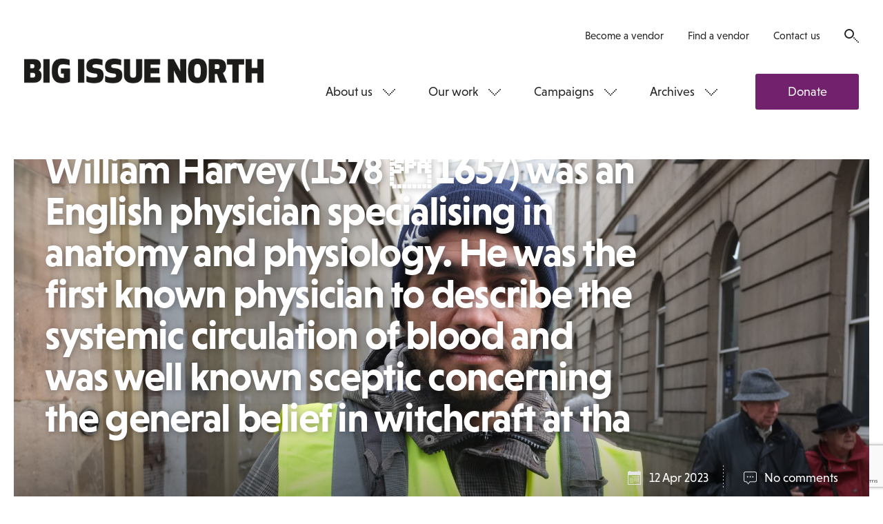

--- FILE ---
content_type: text/html; charset=utf-8
request_url: https://www.google.com/recaptcha/api2/anchor?ar=1&k=6LfiYggUAAAAADn788W0ymLkgeW1eW-EwhIaVp1u&co=aHR0cHM6Ly93d3cuYmlnaXNzdWVub3J0aC5jb206NDQz&hl=en&v=PoyoqOPhxBO7pBk68S4YbpHZ&size=normal&anchor-ms=20000&execute-ms=30000&cb=8t314hdpk8qg
body_size: 49696
content:
<!DOCTYPE HTML><html dir="ltr" lang="en"><head><meta http-equiv="Content-Type" content="text/html; charset=UTF-8">
<meta http-equiv="X-UA-Compatible" content="IE=edge">
<title>reCAPTCHA</title>
<style type="text/css">
/* cyrillic-ext */
@font-face {
  font-family: 'Roboto';
  font-style: normal;
  font-weight: 400;
  font-stretch: 100%;
  src: url(//fonts.gstatic.com/s/roboto/v48/KFO7CnqEu92Fr1ME7kSn66aGLdTylUAMa3GUBHMdazTgWw.woff2) format('woff2');
  unicode-range: U+0460-052F, U+1C80-1C8A, U+20B4, U+2DE0-2DFF, U+A640-A69F, U+FE2E-FE2F;
}
/* cyrillic */
@font-face {
  font-family: 'Roboto';
  font-style: normal;
  font-weight: 400;
  font-stretch: 100%;
  src: url(//fonts.gstatic.com/s/roboto/v48/KFO7CnqEu92Fr1ME7kSn66aGLdTylUAMa3iUBHMdazTgWw.woff2) format('woff2');
  unicode-range: U+0301, U+0400-045F, U+0490-0491, U+04B0-04B1, U+2116;
}
/* greek-ext */
@font-face {
  font-family: 'Roboto';
  font-style: normal;
  font-weight: 400;
  font-stretch: 100%;
  src: url(//fonts.gstatic.com/s/roboto/v48/KFO7CnqEu92Fr1ME7kSn66aGLdTylUAMa3CUBHMdazTgWw.woff2) format('woff2');
  unicode-range: U+1F00-1FFF;
}
/* greek */
@font-face {
  font-family: 'Roboto';
  font-style: normal;
  font-weight: 400;
  font-stretch: 100%;
  src: url(//fonts.gstatic.com/s/roboto/v48/KFO7CnqEu92Fr1ME7kSn66aGLdTylUAMa3-UBHMdazTgWw.woff2) format('woff2');
  unicode-range: U+0370-0377, U+037A-037F, U+0384-038A, U+038C, U+038E-03A1, U+03A3-03FF;
}
/* math */
@font-face {
  font-family: 'Roboto';
  font-style: normal;
  font-weight: 400;
  font-stretch: 100%;
  src: url(//fonts.gstatic.com/s/roboto/v48/KFO7CnqEu92Fr1ME7kSn66aGLdTylUAMawCUBHMdazTgWw.woff2) format('woff2');
  unicode-range: U+0302-0303, U+0305, U+0307-0308, U+0310, U+0312, U+0315, U+031A, U+0326-0327, U+032C, U+032F-0330, U+0332-0333, U+0338, U+033A, U+0346, U+034D, U+0391-03A1, U+03A3-03A9, U+03B1-03C9, U+03D1, U+03D5-03D6, U+03F0-03F1, U+03F4-03F5, U+2016-2017, U+2034-2038, U+203C, U+2040, U+2043, U+2047, U+2050, U+2057, U+205F, U+2070-2071, U+2074-208E, U+2090-209C, U+20D0-20DC, U+20E1, U+20E5-20EF, U+2100-2112, U+2114-2115, U+2117-2121, U+2123-214F, U+2190, U+2192, U+2194-21AE, U+21B0-21E5, U+21F1-21F2, U+21F4-2211, U+2213-2214, U+2216-22FF, U+2308-230B, U+2310, U+2319, U+231C-2321, U+2336-237A, U+237C, U+2395, U+239B-23B7, U+23D0, U+23DC-23E1, U+2474-2475, U+25AF, U+25B3, U+25B7, U+25BD, U+25C1, U+25CA, U+25CC, U+25FB, U+266D-266F, U+27C0-27FF, U+2900-2AFF, U+2B0E-2B11, U+2B30-2B4C, U+2BFE, U+3030, U+FF5B, U+FF5D, U+1D400-1D7FF, U+1EE00-1EEFF;
}
/* symbols */
@font-face {
  font-family: 'Roboto';
  font-style: normal;
  font-weight: 400;
  font-stretch: 100%;
  src: url(//fonts.gstatic.com/s/roboto/v48/KFO7CnqEu92Fr1ME7kSn66aGLdTylUAMaxKUBHMdazTgWw.woff2) format('woff2');
  unicode-range: U+0001-000C, U+000E-001F, U+007F-009F, U+20DD-20E0, U+20E2-20E4, U+2150-218F, U+2190, U+2192, U+2194-2199, U+21AF, U+21E6-21F0, U+21F3, U+2218-2219, U+2299, U+22C4-22C6, U+2300-243F, U+2440-244A, U+2460-24FF, U+25A0-27BF, U+2800-28FF, U+2921-2922, U+2981, U+29BF, U+29EB, U+2B00-2BFF, U+4DC0-4DFF, U+FFF9-FFFB, U+10140-1018E, U+10190-1019C, U+101A0, U+101D0-101FD, U+102E0-102FB, U+10E60-10E7E, U+1D2C0-1D2D3, U+1D2E0-1D37F, U+1F000-1F0FF, U+1F100-1F1AD, U+1F1E6-1F1FF, U+1F30D-1F30F, U+1F315, U+1F31C, U+1F31E, U+1F320-1F32C, U+1F336, U+1F378, U+1F37D, U+1F382, U+1F393-1F39F, U+1F3A7-1F3A8, U+1F3AC-1F3AF, U+1F3C2, U+1F3C4-1F3C6, U+1F3CA-1F3CE, U+1F3D4-1F3E0, U+1F3ED, U+1F3F1-1F3F3, U+1F3F5-1F3F7, U+1F408, U+1F415, U+1F41F, U+1F426, U+1F43F, U+1F441-1F442, U+1F444, U+1F446-1F449, U+1F44C-1F44E, U+1F453, U+1F46A, U+1F47D, U+1F4A3, U+1F4B0, U+1F4B3, U+1F4B9, U+1F4BB, U+1F4BF, U+1F4C8-1F4CB, U+1F4D6, U+1F4DA, U+1F4DF, U+1F4E3-1F4E6, U+1F4EA-1F4ED, U+1F4F7, U+1F4F9-1F4FB, U+1F4FD-1F4FE, U+1F503, U+1F507-1F50B, U+1F50D, U+1F512-1F513, U+1F53E-1F54A, U+1F54F-1F5FA, U+1F610, U+1F650-1F67F, U+1F687, U+1F68D, U+1F691, U+1F694, U+1F698, U+1F6AD, U+1F6B2, U+1F6B9-1F6BA, U+1F6BC, U+1F6C6-1F6CF, U+1F6D3-1F6D7, U+1F6E0-1F6EA, U+1F6F0-1F6F3, U+1F6F7-1F6FC, U+1F700-1F7FF, U+1F800-1F80B, U+1F810-1F847, U+1F850-1F859, U+1F860-1F887, U+1F890-1F8AD, U+1F8B0-1F8BB, U+1F8C0-1F8C1, U+1F900-1F90B, U+1F93B, U+1F946, U+1F984, U+1F996, U+1F9E9, U+1FA00-1FA6F, U+1FA70-1FA7C, U+1FA80-1FA89, U+1FA8F-1FAC6, U+1FACE-1FADC, U+1FADF-1FAE9, U+1FAF0-1FAF8, U+1FB00-1FBFF;
}
/* vietnamese */
@font-face {
  font-family: 'Roboto';
  font-style: normal;
  font-weight: 400;
  font-stretch: 100%;
  src: url(//fonts.gstatic.com/s/roboto/v48/KFO7CnqEu92Fr1ME7kSn66aGLdTylUAMa3OUBHMdazTgWw.woff2) format('woff2');
  unicode-range: U+0102-0103, U+0110-0111, U+0128-0129, U+0168-0169, U+01A0-01A1, U+01AF-01B0, U+0300-0301, U+0303-0304, U+0308-0309, U+0323, U+0329, U+1EA0-1EF9, U+20AB;
}
/* latin-ext */
@font-face {
  font-family: 'Roboto';
  font-style: normal;
  font-weight: 400;
  font-stretch: 100%;
  src: url(//fonts.gstatic.com/s/roboto/v48/KFO7CnqEu92Fr1ME7kSn66aGLdTylUAMa3KUBHMdazTgWw.woff2) format('woff2');
  unicode-range: U+0100-02BA, U+02BD-02C5, U+02C7-02CC, U+02CE-02D7, U+02DD-02FF, U+0304, U+0308, U+0329, U+1D00-1DBF, U+1E00-1E9F, U+1EF2-1EFF, U+2020, U+20A0-20AB, U+20AD-20C0, U+2113, U+2C60-2C7F, U+A720-A7FF;
}
/* latin */
@font-face {
  font-family: 'Roboto';
  font-style: normal;
  font-weight: 400;
  font-stretch: 100%;
  src: url(//fonts.gstatic.com/s/roboto/v48/KFO7CnqEu92Fr1ME7kSn66aGLdTylUAMa3yUBHMdazQ.woff2) format('woff2');
  unicode-range: U+0000-00FF, U+0131, U+0152-0153, U+02BB-02BC, U+02C6, U+02DA, U+02DC, U+0304, U+0308, U+0329, U+2000-206F, U+20AC, U+2122, U+2191, U+2193, U+2212, U+2215, U+FEFF, U+FFFD;
}
/* cyrillic-ext */
@font-face {
  font-family: 'Roboto';
  font-style: normal;
  font-weight: 500;
  font-stretch: 100%;
  src: url(//fonts.gstatic.com/s/roboto/v48/KFO7CnqEu92Fr1ME7kSn66aGLdTylUAMa3GUBHMdazTgWw.woff2) format('woff2');
  unicode-range: U+0460-052F, U+1C80-1C8A, U+20B4, U+2DE0-2DFF, U+A640-A69F, U+FE2E-FE2F;
}
/* cyrillic */
@font-face {
  font-family: 'Roboto';
  font-style: normal;
  font-weight: 500;
  font-stretch: 100%;
  src: url(//fonts.gstatic.com/s/roboto/v48/KFO7CnqEu92Fr1ME7kSn66aGLdTylUAMa3iUBHMdazTgWw.woff2) format('woff2');
  unicode-range: U+0301, U+0400-045F, U+0490-0491, U+04B0-04B1, U+2116;
}
/* greek-ext */
@font-face {
  font-family: 'Roboto';
  font-style: normal;
  font-weight: 500;
  font-stretch: 100%;
  src: url(//fonts.gstatic.com/s/roboto/v48/KFO7CnqEu92Fr1ME7kSn66aGLdTylUAMa3CUBHMdazTgWw.woff2) format('woff2');
  unicode-range: U+1F00-1FFF;
}
/* greek */
@font-face {
  font-family: 'Roboto';
  font-style: normal;
  font-weight: 500;
  font-stretch: 100%;
  src: url(//fonts.gstatic.com/s/roboto/v48/KFO7CnqEu92Fr1ME7kSn66aGLdTylUAMa3-UBHMdazTgWw.woff2) format('woff2');
  unicode-range: U+0370-0377, U+037A-037F, U+0384-038A, U+038C, U+038E-03A1, U+03A3-03FF;
}
/* math */
@font-face {
  font-family: 'Roboto';
  font-style: normal;
  font-weight: 500;
  font-stretch: 100%;
  src: url(//fonts.gstatic.com/s/roboto/v48/KFO7CnqEu92Fr1ME7kSn66aGLdTylUAMawCUBHMdazTgWw.woff2) format('woff2');
  unicode-range: U+0302-0303, U+0305, U+0307-0308, U+0310, U+0312, U+0315, U+031A, U+0326-0327, U+032C, U+032F-0330, U+0332-0333, U+0338, U+033A, U+0346, U+034D, U+0391-03A1, U+03A3-03A9, U+03B1-03C9, U+03D1, U+03D5-03D6, U+03F0-03F1, U+03F4-03F5, U+2016-2017, U+2034-2038, U+203C, U+2040, U+2043, U+2047, U+2050, U+2057, U+205F, U+2070-2071, U+2074-208E, U+2090-209C, U+20D0-20DC, U+20E1, U+20E5-20EF, U+2100-2112, U+2114-2115, U+2117-2121, U+2123-214F, U+2190, U+2192, U+2194-21AE, U+21B0-21E5, U+21F1-21F2, U+21F4-2211, U+2213-2214, U+2216-22FF, U+2308-230B, U+2310, U+2319, U+231C-2321, U+2336-237A, U+237C, U+2395, U+239B-23B7, U+23D0, U+23DC-23E1, U+2474-2475, U+25AF, U+25B3, U+25B7, U+25BD, U+25C1, U+25CA, U+25CC, U+25FB, U+266D-266F, U+27C0-27FF, U+2900-2AFF, U+2B0E-2B11, U+2B30-2B4C, U+2BFE, U+3030, U+FF5B, U+FF5D, U+1D400-1D7FF, U+1EE00-1EEFF;
}
/* symbols */
@font-face {
  font-family: 'Roboto';
  font-style: normal;
  font-weight: 500;
  font-stretch: 100%;
  src: url(//fonts.gstatic.com/s/roboto/v48/KFO7CnqEu92Fr1ME7kSn66aGLdTylUAMaxKUBHMdazTgWw.woff2) format('woff2');
  unicode-range: U+0001-000C, U+000E-001F, U+007F-009F, U+20DD-20E0, U+20E2-20E4, U+2150-218F, U+2190, U+2192, U+2194-2199, U+21AF, U+21E6-21F0, U+21F3, U+2218-2219, U+2299, U+22C4-22C6, U+2300-243F, U+2440-244A, U+2460-24FF, U+25A0-27BF, U+2800-28FF, U+2921-2922, U+2981, U+29BF, U+29EB, U+2B00-2BFF, U+4DC0-4DFF, U+FFF9-FFFB, U+10140-1018E, U+10190-1019C, U+101A0, U+101D0-101FD, U+102E0-102FB, U+10E60-10E7E, U+1D2C0-1D2D3, U+1D2E0-1D37F, U+1F000-1F0FF, U+1F100-1F1AD, U+1F1E6-1F1FF, U+1F30D-1F30F, U+1F315, U+1F31C, U+1F31E, U+1F320-1F32C, U+1F336, U+1F378, U+1F37D, U+1F382, U+1F393-1F39F, U+1F3A7-1F3A8, U+1F3AC-1F3AF, U+1F3C2, U+1F3C4-1F3C6, U+1F3CA-1F3CE, U+1F3D4-1F3E0, U+1F3ED, U+1F3F1-1F3F3, U+1F3F5-1F3F7, U+1F408, U+1F415, U+1F41F, U+1F426, U+1F43F, U+1F441-1F442, U+1F444, U+1F446-1F449, U+1F44C-1F44E, U+1F453, U+1F46A, U+1F47D, U+1F4A3, U+1F4B0, U+1F4B3, U+1F4B9, U+1F4BB, U+1F4BF, U+1F4C8-1F4CB, U+1F4D6, U+1F4DA, U+1F4DF, U+1F4E3-1F4E6, U+1F4EA-1F4ED, U+1F4F7, U+1F4F9-1F4FB, U+1F4FD-1F4FE, U+1F503, U+1F507-1F50B, U+1F50D, U+1F512-1F513, U+1F53E-1F54A, U+1F54F-1F5FA, U+1F610, U+1F650-1F67F, U+1F687, U+1F68D, U+1F691, U+1F694, U+1F698, U+1F6AD, U+1F6B2, U+1F6B9-1F6BA, U+1F6BC, U+1F6C6-1F6CF, U+1F6D3-1F6D7, U+1F6E0-1F6EA, U+1F6F0-1F6F3, U+1F6F7-1F6FC, U+1F700-1F7FF, U+1F800-1F80B, U+1F810-1F847, U+1F850-1F859, U+1F860-1F887, U+1F890-1F8AD, U+1F8B0-1F8BB, U+1F8C0-1F8C1, U+1F900-1F90B, U+1F93B, U+1F946, U+1F984, U+1F996, U+1F9E9, U+1FA00-1FA6F, U+1FA70-1FA7C, U+1FA80-1FA89, U+1FA8F-1FAC6, U+1FACE-1FADC, U+1FADF-1FAE9, U+1FAF0-1FAF8, U+1FB00-1FBFF;
}
/* vietnamese */
@font-face {
  font-family: 'Roboto';
  font-style: normal;
  font-weight: 500;
  font-stretch: 100%;
  src: url(//fonts.gstatic.com/s/roboto/v48/KFO7CnqEu92Fr1ME7kSn66aGLdTylUAMa3OUBHMdazTgWw.woff2) format('woff2');
  unicode-range: U+0102-0103, U+0110-0111, U+0128-0129, U+0168-0169, U+01A0-01A1, U+01AF-01B0, U+0300-0301, U+0303-0304, U+0308-0309, U+0323, U+0329, U+1EA0-1EF9, U+20AB;
}
/* latin-ext */
@font-face {
  font-family: 'Roboto';
  font-style: normal;
  font-weight: 500;
  font-stretch: 100%;
  src: url(//fonts.gstatic.com/s/roboto/v48/KFO7CnqEu92Fr1ME7kSn66aGLdTylUAMa3KUBHMdazTgWw.woff2) format('woff2');
  unicode-range: U+0100-02BA, U+02BD-02C5, U+02C7-02CC, U+02CE-02D7, U+02DD-02FF, U+0304, U+0308, U+0329, U+1D00-1DBF, U+1E00-1E9F, U+1EF2-1EFF, U+2020, U+20A0-20AB, U+20AD-20C0, U+2113, U+2C60-2C7F, U+A720-A7FF;
}
/* latin */
@font-face {
  font-family: 'Roboto';
  font-style: normal;
  font-weight: 500;
  font-stretch: 100%;
  src: url(//fonts.gstatic.com/s/roboto/v48/KFO7CnqEu92Fr1ME7kSn66aGLdTylUAMa3yUBHMdazQ.woff2) format('woff2');
  unicode-range: U+0000-00FF, U+0131, U+0152-0153, U+02BB-02BC, U+02C6, U+02DA, U+02DC, U+0304, U+0308, U+0329, U+2000-206F, U+20AC, U+2122, U+2191, U+2193, U+2212, U+2215, U+FEFF, U+FFFD;
}
/* cyrillic-ext */
@font-face {
  font-family: 'Roboto';
  font-style: normal;
  font-weight: 900;
  font-stretch: 100%;
  src: url(//fonts.gstatic.com/s/roboto/v48/KFO7CnqEu92Fr1ME7kSn66aGLdTylUAMa3GUBHMdazTgWw.woff2) format('woff2');
  unicode-range: U+0460-052F, U+1C80-1C8A, U+20B4, U+2DE0-2DFF, U+A640-A69F, U+FE2E-FE2F;
}
/* cyrillic */
@font-face {
  font-family: 'Roboto';
  font-style: normal;
  font-weight: 900;
  font-stretch: 100%;
  src: url(//fonts.gstatic.com/s/roboto/v48/KFO7CnqEu92Fr1ME7kSn66aGLdTylUAMa3iUBHMdazTgWw.woff2) format('woff2');
  unicode-range: U+0301, U+0400-045F, U+0490-0491, U+04B0-04B1, U+2116;
}
/* greek-ext */
@font-face {
  font-family: 'Roboto';
  font-style: normal;
  font-weight: 900;
  font-stretch: 100%;
  src: url(//fonts.gstatic.com/s/roboto/v48/KFO7CnqEu92Fr1ME7kSn66aGLdTylUAMa3CUBHMdazTgWw.woff2) format('woff2');
  unicode-range: U+1F00-1FFF;
}
/* greek */
@font-face {
  font-family: 'Roboto';
  font-style: normal;
  font-weight: 900;
  font-stretch: 100%;
  src: url(//fonts.gstatic.com/s/roboto/v48/KFO7CnqEu92Fr1ME7kSn66aGLdTylUAMa3-UBHMdazTgWw.woff2) format('woff2');
  unicode-range: U+0370-0377, U+037A-037F, U+0384-038A, U+038C, U+038E-03A1, U+03A3-03FF;
}
/* math */
@font-face {
  font-family: 'Roboto';
  font-style: normal;
  font-weight: 900;
  font-stretch: 100%;
  src: url(//fonts.gstatic.com/s/roboto/v48/KFO7CnqEu92Fr1ME7kSn66aGLdTylUAMawCUBHMdazTgWw.woff2) format('woff2');
  unicode-range: U+0302-0303, U+0305, U+0307-0308, U+0310, U+0312, U+0315, U+031A, U+0326-0327, U+032C, U+032F-0330, U+0332-0333, U+0338, U+033A, U+0346, U+034D, U+0391-03A1, U+03A3-03A9, U+03B1-03C9, U+03D1, U+03D5-03D6, U+03F0-03F1, U+03F4-03F5, U+2016-2017, U+2034-2038, U+203C, U+2040, U+2043, U+2047, U+2050, U+2057, U+205F, U+2070-2071, U+2074-208E, U+2090-209C, U+20D0-20DC, U+20E1, U+20E5-20EF, U+2100-2112, U+2114-2115, U+2117-2121, U+2123-214F, U+2190, U+2192, U+2194-21AE, U+21B0-21E5, U+21F1-21F2, U+21F4-2211, U+2213-2214, U+2216-22FF, U+2308-230B, U+2310, U+2319, U+231C-2321, U+2336-237A, U+237C, U+2395, U+239B-23B7, U+23D0, U+23DC-23E1, U+2474-2475, U+25AF, U+25B3, U+25B7, U+25BD, U+25C1, U+25CA, U+25CC, U+25FB, U+266D-266F, U+27C0-27FF, U+2900-2AFF, U+2B0E-2B11, U+2B30-2B4C, U+2BFE, U+3030, U+FF5B, U+FF5D, U+1D400-1D7FF, U+1EE00-1EEFF;
}
/* symbols */
@font-face {
  font-family: 'Roboto';
  font-style: normal;
  font-weight: 900;
  font-stretch: 100%;
  src: url(//fonts.gstatic.com/s/roboto/v48/KFO7CnqEu92Fr1ME7kSn66aGLdTylUAMaxKUBHMdazTgWw.woff2) format('woff2');
  unicode-range: U+0001-000C, U+000E-001F, U+007F-009F, U+20DD-20E0, U+20E2-20E4, U+2150-218F, U+2190, U+2192, U+2194-2199, U+21AF, U+21E6-21F0, U+21F3, U+2218-2219, U+2299, U+22C4-22C6, U+2300-243F, U+2440-244A, U+2460-24FF, U+25A0-27BF, U+2800-28FF, U+2921-2922, U+2981, U+29BF, U+29EB, U+2B00-2BFF, U+4DC0-4DFF, U+FFF9-FFFB, U+10140-1018E, U+10190-1019C, U+101A0, U+101D0-101FD, U+102E0-102FB, U+10E60-10E7E, U+1D2C0-1D2D3, U+1D2E0-1D37F, U+1F000-1F0FF, U+1F100-1F1AD, U+1F1E6-1F1FF, U+1F30D-1F30F, U+1F315, U+1F31C, U+1F31E, U+1F320-1F32C, U+1F336, U+1F378, U+1F37D, U+1F382, U+1F393-1F39F, U+1F3A7-1F3A8, U+1F3AC-1F3AF, U+1F3C2, U+1F3C4-1F3C6, U+1F3CA-1F3CE, U+1F3D4-1F3E0, U+1F3ED, U+1F3F1-1F3F3, U+1F3F5-1F3F7, U+1F408, U+1F415, U+1F41F, U+1F426, U+1F43F, U+1F441-1F442, U+1F444, U+1F446-1F449, U+1F44C-1F44E, U+1F453, U+1F46A, U+1F47D, U+1F4A3, U+1F4B0, U+1F4B3, U+1F4B9, U+1F4BB, U+1F4BF, U+1F4C8-1F4CB, U+1F4D6, U+1F4DA, U+1F4DF, U+1F4E3-1F4E6, U+1F4EA-1F4ED, U+1F4F7, U+1F4F9-1F4FB, U+1F4FD-1F4FE, U+1F503, U+1F507-1F50B, U+1F50D, U+1F512-1F513, U+1F53E-1F54A, U+1F54F-1F5FA, U+1F610, U+1F650-1F67F, U+1F687, U+1F68D, U+1F691, U+1F694, U+1F698, U+1F6AD, U+1F6B2, U+1F6B9-1F6BA, U+1F6BC, U+1F6C6-1F6CF, U+1F6D3-1F6D7, U+1F6E0-1F6EA, U+1F6F0-1F6F3, U+1F6F7-1F6FC, U+1F700-1F7FF, U+1F800-1F80B, U+1F810-1F847, U+1F850-1F859, U+1F860-1F887, U+1F890-1F8AD, U+1F8B0-1F8BB, U+1F8C0-1F8C1, U+1F900-1F90B, U+1F93B, U+1F946, U+1F984, U+1F996, U+1F9E9, U+1FA00-1FA6F, U+1FA70-1FA7C, U+1FA80-1FA89, U+1FA8F-1FAC6, U+1FACE-1FADC, U+1FADF-1FAE9, U+1FAF0-1FAF8, U+1FB00-1FBFF;
}
/* vietnamese */
@font-face {
  font-family: 'Roboto';
  font-style: normal;
  font-weight: 900;
  font-stretch: 100%;
  src: url(//fonts.gstatic.com/s/roboto/v48/KFO7CnqEu92Fr1ME7kSn66aGLdTylUAMa3OUBHMdazTgWw.woff2) format('woff2');
  unicode-range: U+0102-0103, U+0110-0111, U+0128-0129, U+0168-0169, U+01A0-01A1, U+01AF-01B0, U+0300-0301, U+0303-0304, U+0308-0309, U+0323, U+0329, U+1EA0-1EF9, U+20AB;
}
/* latin-ext */
@font-face {
  font-family: 'Roboto';
  font-style: normal;
  font-weight: 900;
  font-stretch: 100%;
  src: url(//fonts.gstatic.com/s/roboto/v48/KFO7CnqEu92Fr1ME7kSn66aGLdTylUAMa3KUBHMdazTgWw.woff2) format('woff2');
  unicode-range: U+0100-02BA, U+02BD-02C5, U+02C7-02CC, U+02CE-02D7, U+02DD-02FF, U+0304, U+0308, U+0329, U+1D00-1DBF, U+1E00-1E9F, U+1EF2-1EFF, U+2020, U+20A0-20AB, U+20AD-20C0, U+2113, U+2C60-2C7F, U+A720-A7FF;
}
/* latin */
@font-face {
  font-family: 'Roboto';
  font-style: normal;
  font-weight: 900;
  font-stretch: 100%;
  src: url(//fonts.gstatic.com/s/roboto/v48/KFO7CnqEu92Fr1ME7kSn66aGLdTylUAMa3yUBHMdazQ.woff2) format('woff2');
  unicode-range: U+0000-00FF, U+0131, U+0152-0153, U+02BB-02BC, U+02C6, U+02DA, U+02DC, U+0304, U+0308, U+0329, U+2000-206F, U+20AC, U+2122, U+2191, U+2193, U+2212, U+2215, U+FEFF, U+FFFD;
}

</style>
<link rel="stylesheet" type="text/css" href="https://www.gstatic.com/recaptcha/releases/PoyoqOPhxBO7pBk68S4YbpHZ/styles__ltr.css">
<script nonce="A07qqZY3IbQi4UOzgDZifw" type="text/javascript">window['__recaptcha_api'] = 'https://www.google.com/recaptcha/api2/';</script>
<script type="text/javascript" src="https://www.gstatic.com/recaptcha/releases/PoyoqOPhxBO7pBk68S4YbpHZ/recaptcha__en.js" nonce="A07qqZY3IbQi4UOzgDZifw">
      
    </script></head>
<body><div id="rc-anchor-alert" class="rc-anchor-alert"></div>
<input type="hidden" id="recaptcha-token" value="[base64]">
<script type="text/javascript" nonce="A07qqZY3IbQi4UOzgDZifw">
      recaptcha.anchor.Main.init("[\x22ainput\x22,[\x22bgdata\x22,\x22\x22,\[base64]/[base64]/[base64]/bmV3IHJbeF0oY1swXSk6RT09Mj9uZXcgclt4XShjWzBdLGNbMV0pOkU9PTM/bmV3IHJbeF0oY1swXSxjWzFdLGNbMl0pOkU9PTQ/[base64]/[base64]/[base64]/[base64]/[base64]/[base64]/[base64]/[base64]\x22,\[base64]\\u003d\x22,\x22esK1wqx6w5PCsX/CpMKTScKGY8O7woofJcOuw4RDwpbDv8OUbWMdS8K+w5lvTsK9eEHDp8OjwrhcScOHw4nCvx7Ctgkxwrs0wqdfT8KYfMKxKxXDlWBYacKswpzDq8KBw6PDtcK+w4fDjxDClnjCjsKewo/CgcKPw4rCpTbDlcKTBcKfZkHDh8OqwqPDisOXw6/Cj8O4wqMXY8Kuwp1nQzMCwrQhwoY5FcKqwobDnV/Dn8KEw7LCj8OaLV9WwoMuwr/CrMKjwqgZCcKwFXTDscO3wobCgMOfwoLChSPDgwjCmcOOw5LDpMO1wpUawqV7FMOPwpc8wrZMS8O7wpQOUMKww69ZZMKjwrt+w6hTw5/CjArDjD7Co2XChsObKcKUw6hswqzDvcOxCcOcCjUzFcK5fQBpfcOfOMKORsORM8OCwpPDjlXDhsKGw5XChjLDqAZmajPCshEKw7lVw7gnwo3CsSjDtR3DssK9D8OkwqZ0wr7DvsKdw7fDv2p9bsKvMcKDw6DCpsOxKh92KXvCpW4AwrXDqnlcw47Ct1TCsGlrw4M/LnjCi8O6wpcUw6PDoHhnAsKLDcKjAMK2QQNFH8KMWsOaw4RVYhjDgWnCv8KbS0JtJw95woADKcKWw7h9w47Ch0NZw6LDsy3DvMOcw4HDoR3DnDPDtwdxwqrDvSwifMOUPVLCrCzDr8KKw6IBCztfw5sPK8O/YsKNCUcbKxfCpnnCmsKKOsOiMMOZf2PCl8K4RsO3ck7CrAvCg8KaGsO4wqTDoDMwVhUCwrbDj8Kqw7TDuMOWw5bCv8KCfytNw6TDunDDvsOVwqohdkbCvcOHQwl7wrjDsMKTw5gqw4HChC0lw6M2wrdkTGfDlAgmw4jDhMO/L8KOw5BMAidwMjzDm8KDHl/ClsOvEGldwqTCo1hYw5XDisOqfcOLw5HCl8O0TGkiOMO3wrILZcOVZmoNJ8OMw5zCncOfw6XCjsK2LcKSwpA4AcKywrbCvgrDpcOGSnfDiz4fwrtwwo7CssO+wqxfQ3vDu8OjCAx+AHx9wpLDvHdzw5XCiMKHSsOPH0hpw4AmCcKhw7nCnsOowq/CqcOeb0R1DSxdK3IIwqbDuGZoYMOcwr45wplvCcKdDsKxMcKJw6DDvsKCA8OrwpfCmcKuw74ew64tw7Q4asKTfjNPwoLDkMOGworCpcOYwovDmnPCvX/DuMObwqFIwp7Cu8KDQMKGwrxnXcOuw6rCohMFKsK8wqoPw58fwpfDhMKbwr9uGsKbTsK2wovDlzvCmk3DlWRwdiU8F0PCisKMEMOXP3pAEk7DlCNMHj0Rw50pY1nDpToOLg3CuDF7wqFwwppwM8OYf8OawqvDo8OpScK0w70jGiQNecKfwoHDisOywqhLw7M/w5zDocKDW8OqwqISVcKowq0Bw63CqsO/w7lcDMK4AcOjd8OGw7ZBw7pYw5FFw6TCuCsLw6fCgcKTw69VEcKCMC/CksKCTy/CgFrDjcOtwpbDrDUhw6LCpcOFQsOAYMOEwoIORWN3w4zDtsOrwpYqQVfDgsKwwrnChWgUw77Dt8OzXkLDrMOXBDTCqcOZCxfDqnw1woPCnxvDr2pQw4tLSMO0AGtCwrHDn8Knw5/DsMK5w4XDj0hgGcK4w5/Cj8KNO3Jyw7PDqWAQwpnDvVhjw7LDgsO2IU7DoTLCr8K5L3tBw77CqcKyw7YIwq/CsMO/wohVw4TCtsK3IW9pbVNydsKOw7vDhU4ew59WPnrDosOVVMKjLsOFdC9SwrPDqzBlwrTCoR3DisOFw54uUcOnwo9RXcKUV8KLw6kDw4jDp8KKWgrDksK4w53DusO0wqjCk8Kvcxs/w5oMWG/DgMKvw73CiMOKwpHCvcOlwr/[base64]/[base64]/wo4wCnFSckvCggXCp3J/wp/DlFB7fMOLwpHClcK1wpBBwoZuw4DDgcOJwrnCl8OrOsKWwpXDvsO5wrEjShTClMKiwqzCjcKBImrDiMKAw4bDtMKAfivDqzZ/wowOEMO/wqHCmycYw70rAMK/aHp/H39IwpTCh0Q1UsKUc8KnBjMbS0AWBMKdw6HDn8KaS8KreipvKyLCuz42Wi/Ci8K3wpXDo2DDuWXCsMO6w6HCrmLDq0zCpsKJO8OwMMKcwqTDtcOje8KyPcOFw73Ct3XChwPCsVE4w4TCv8OFAyxzwobDoBBXw6EQw5ZAwoxaNFswwoEbw4VEcypkZmHDukbDvcOKTgFjwo0VYiLCmEgUccKJO8OEw5bCiCLCmsKywoTCvMORV8OOfxbCsANKw7XDr2/Dt8O2w5A/wrPDl8KFJTzDiRwcwpzDjwtCRj/Dh8OIwqEyw6/DtBRkIsKxw5lEwp7DvsKZw4jDs1cJw4/CgMKewqxZwqt0OsOIw4nCi8KfOsO+NMK8wozCssKQw4t1w6LCg8KJwoB6U8KmR8OUD8O/[base64]/CqH7CjcKZwr7Dm0PDnsK2wr8obS8kwqlow4Mbwo3CnsOAZMKSAMKkCy/CmsKHSsKCbRB9wovDuMKmwr7Dj8KewoTDp8KJwpo3wp3DtMKWcMO0EsOjw7V6wq02wqwtDm7DiMKUVMOqw7Iww4lqwoMfJzJOw7pAw6xcJ8OUH0dqw67DrMOtw5zDvsKjKSDDgyvDjAvDk0DCocKlMsObPyXDicOHLcKtw5tQORDDi33DtjnCplE/wrLCjW0Zw6vCqMKZw7BZwqRrcF7DrcKTwp09HXFcesKnwqjCjcKHKMOSPMKwwp4nBsOnw43DqsKYAjFfw7PChiljcj9+w4jDm8OpOMOyaz3ClUpqwqwcPVHCh8Ojw5BvWWdDIsOEwr8/W8OSAMKowpxqw5p8IRfCrVREwqzCjMK0LU4qw7s1wo0BTMKjw5/CtXLDr8OuJMOnwpjChgR1ajPDkcOmwpLChTbDlU8Ww5FSMTTChsKcwpgkTMKtJMKTPgR9w53DoQcKw4BYIXHDi8OkXTRKwo1Gw7bDp8OZw4YzwrbCh8Osc8KKw4smbyZyNxx2NMKAO8OXwrJDwp4qw5ITbsOpb3VfFj1Fw7nCsGbCr8OmLilbZ3s3woDCkGFnOkhPdz/[base64]/ClMKSXMKrUsO3wqbDncKNRxZHwpRBe8KcQMOBwqrDs1TCmMO/w5TCkCwSV8OoOAHCiAMVw7hZRn1Twp3CiX9vw5PCn8OQw6AwRMK8wo/DjcKSC8OUwobDtcO8wrfCp2/CliFRYG/[base64]/DrmAvw4www6nCmHvDk2rCg8KwwoTCsQQ6w4rDpsKbwr0EbsOrwp5lN3bDvk9+ScKUw6wlw5XCr8OnwobDrMOrAAbDmcKmwr/CijHDosK/[base64]/wo/CtsK5B8KNwqhxwqfCj8KWdsOOWH8swoEETMKuwqnCizbCicO/K8OiCn3CvVdGNcOiwrErw5HDtMOgI3dCC3oYwph8wrtxF8Kvw51AwoDDjkcEwoHCrlE5w5PCqj4HT8Odw7jCiMOxw6XDnX12XkHDmsOjWGQKesKhBXnCnlvCnsK/[base64]/[base64]/CpsOawrZ7w6tdWg/CsQRjIgZQw5hXGhwbw4chw6HCkcO2wolSPMKEwq1CSWAPekjDkMKBN8KffMOTASN5wpgDCcKcTmFmwpAew5A5w4TDncOUwoEOSh7CoMKsw4zDkwkaEA5sa8KNYULDpsKzw5x/fMKiJnI1E8KmYcOYwoxiBEQtC8OlelfCr1nCisK4wp7Di8KmScK+w4USw73Cp8KNGhLDrMKzdMOvAwtOfMKiLX/CnkUHw53CuD/DjXvCtz7ChTPDsE4WwrzDrQvCkMObDTpVCsK2wp9Zw54Bw5nDkj8bw6olDcKSVXLClcKgO8O/ZGPCrmHDhxhfPDNQX8OKcMODwosuw75cRMK5wqbDujAkJHPCoMKyw5Rwf8OpGWPDpMKKwofCm8KVw69Ewo1hZ2JJFWrCkQPCpXvDg03DlcKKcsOOCsKkDCLCnMOWURjCmX5LegDDp8K6A8KrwoIzLwp+S8OOcMKHwoIffMKkw5TDomYtBgHCkBN7wqkOwqPCp0/DqzARw7Myw5jCqUbDrsKEb8KZw73CkToRw6zCrHJGMsKoUGVlw4Bew6xVw64bwqo0csO/KcKMCcOMUsKxbcOOw4TCq2jCphLCoMK/wqvDn8OSf2rDgjo4wrfCo8KJwr/Cs8KYSwhjwqFFwrrDjR8PJsOLw6bCphAlwpJ9w48WYcOVwrnDjj0XaU9absOafMOpw7cgR8KqBW/DkMOaZcOKEcKXwp80YMOeXsKsw59VYybChjzDtxdEwpc/[base64]/[base64]/Cn3HDlkTChh7DvmJqwqTDrMOew58XDMOkw4zCrMKcw50SXMKdworCusOkTcOPZ8OBw7J5HClkwrDDjhfDqsOJAMOUwoQmwoRpMsOAQcO7wq4Dw6IrdAHDugYuw4rClzIEw5oeeA/Cr8KQw5PCmGvCqBxJbMO5XwDDtcOawrPCgsOTwq/CgX0WGsKOwqI6LRLCscOLw4UBagtyw47CgcOQLcOBw6NrbxrCmcK9wronw4hhU8Kkw7PDgsOBw7vDhcObZDnDn11ZUH3Dv0h0aw8COcOlw4kkRcKAZMKFVcOgw7kFVcK9wo0sEMK8TsKadUQ7w6XCl8KZVsKneDEXYMOER8O5w5/[base64]/DssOLV8OzP8O7wpFAJMO4w6fCjcO4wqTDgS9sBQ/[base64]/wpIDw7/CoUt2wpISwrAFennCrsK3w4QkTMOTwrzCgHxKT8O8wrfDhlzCiiMNw6wCwpFOIcKKUVIWwo/DtsOCFH9Uw4gCw5XDhg5vwrHClSMeKy/Ctg0fYsK8w6fDl0FDKsOaaWgGFMOgYQ0qwoHCvcKRNGbDjsKcwrXCh1M2worCucOOw5obw6rCpcOCO8OMMCBxwpPDqirDh1gUwqzCmxJEwr7CucKFUXo/McK7AAgUVTLDhMO8TMKIworDqMODWGsxwoBlCsKuV8OPCMOKWcOrFsOOw77DgMO9CV/Cogw7w47CkcKvcsKLw6J4w4XCpsObOyVOYsO+w5vDscOzbRM+fMOcwqNAw6/Dn1rCgcO+wq1jX8K3OsKmOMKIwrLCusOIV2lRw6gfw64Yw4bCjVXCg8ObJsOiw6LDjCsEwrB4w5ltwowDwrvDpFvDqmfCvmp0w6HCrcORwp/DsnbCt8Onw5XCvUnCnz7CmCfDkMOrDUjChDbDpsOxwp3CvcKeMsOvZ8K9DsKZMcOSw4rCocO0wrHCjGYFCz1Hbn1OMMKnVsO/w5LDj8OywoMFwofDvWhmAcOUFjVFH8KYYBdtwqUrwpUeb8OOcsOEIsKhWMO9F8KYw70BVUvDk8OLwqwRbcKEw5BOw4/CtSLCvMOVw6jCgsKOwo3DrsOHw4M8wr5+QMO2wp5tdiLDncOCOsKqwoELwqTCgFzCjcKNw6bCoCTCo8KiPxd4w6nDjRZJfRNKeT8XbC5ww5fDj1dbCsOtZ8KZCT4/[base64]/w7PCvBpVw7UlDC7Cpy7CmBp/[base64]/FhUWPcKZHS3CjcOYwoN9w6d1wrMNwpXDr8O4YsOWw53CuMK2w68JY3zDv8KAw4/Cq8OPRwVuw5XDhcK3P2TCpMOAwqbDrcO4w6PCssO7w7oSw4DDlMKpXMOvfcO+KxTDr3/Co8KJYzXCssOmwozDr8OpOgk/F3kcw5dhwqVXw6pBwohzIE7Cj3LDumHChW8DCMOSQzYdw5J3wr/DtRrCkcOawpZhdMKVRwjDtznCtsOFcGjCmzzCrTkob8OqdEcgfn7DnsO1w4E0wp1sZMOOw5PDhX7DrsO6wpsnwoHCjiXDnTEgMU/CiH1JVMKFE8OlAMOML8K3Z8O/FUzDgsKKB8Ovw6fCi8K0CcKXw5lRW3jCl0jCkhbCisOowqhMBlTDhTHCgVtywqJYw4REw6V9NHFewpsYGcO3w5l6woRvP3XCscOYwqDDr8KgwqoMRF/ChRIwQcOoGsO3w4oLwoLCr8OVM8Ocw4fDtFrDoBbCoHjCvUfDtcKQKFvDgzJLG2LCvsOLwqzDu8Knwo/DmsOfwqLDuDFBegxDwojCtTkyUmgyBUI7csKNwrfChz02wq7Diw1Jw4d8ZMK3Q8OGwpXCl8KkfQvDvcOgB2I6w4rDn8KNbjMow457bsOEwpTDsMOowooDw5Zhw7HCqMKZBcOaLmEZNcOpwr4Uw7HDrcKXS8KNwp/DukPDtMKbCMK9QsKyw55gwofDlDdjw5XDpsOCw5HDvGnCqcOgc8OqA20WPjAQJAJNw5JqX8KHJsOOw6TCoMOawqnDixzDrcO0LjPCoHrClsOHwoFmOwUZwr4+w7Ifw6PCv8OOwp3DrcKfd8KVKEU/[base64]/DozzDrMKsV8OXAg/DtsO9X8KVKWJKRsK8eMKPw7rCksK5ecKswrPDgcOhfcOnw6Jnw67DjMKNw6FAGmPCksOWw6dFSsOoYm7Du8OfNwbCiCNvaMO+Q0fCqkwWP8KnHMOiccOwV08bBE05w6TDl3wBwoodccO8w4vCicKxw4NDw7VvwqrCuMOfB8O1w4FlSgHDoMO/[base64]/Cg8KlOx/DkmV/[base64]/[base64]/[base64]/DjALDpsOTw6BfejDCmE5JB1zCrsKSUWdyw57DtMKhUmxDTsKvVmzDnsKLWm7DtMK+w4JlB09iPcO1F8KoFBFJMVPDnnzChRUQw5rCkMOVwq1fCF7ChFEAIsKXw5jDri3CoXjDmMKYccK2w6suHsKuMXFbw748XsOFNBt/wrLDu0kNf2N7w4fDhVMYwq4Qw485SnciUcKZw7tPw59CYsKxw745HsKQHsKTMgTDiMO+SgoIw4XCr8OmYisfLArDm8OGw5hCARkVw5Q4wqjDocK9U8O0w6Zxw63DhFrDlcKPwqHDv8OZcMKaQcKsw57DvMO+e8KrbMK7worCnDDDvH/CskxIGC7Dq8OYw7PDsm3Cr8OvwqB3w4fCsEorw7TDtFQ/U8KdW1LDtWLDswHDk3zCv8K+w7QsbcKBZMOoP8KAEcOiw5zCo8K7w5Jaw5ZZw5xEb3jDoErDo8KJRcOyw78Jw7bDiW7Di8OaJEQvHMOoCsKxOULCrsODKRw6K8O3wrwMFQ/[base64]/[base64]/wpvCoMOMwofChCxIYMKQwrXDssKTJ8K+MsO5w4kZwrnCoMKVYMOLZ8KyacKbcGDCrhlTw6HDo8Ksw73CmDHCr8Oiw4dJN3LDgF1gw6BHSnLCqx/[base64]/DvsOHA8O4wrrCqcKiG0HDhDrCi1fCoyjDphcOwoMxA8KhbsKcw6YYScK5w6rCr8KMw6Y1NA/CpcOBNRFiMcOKOMO4bHXClzbCj8OWw61aNEHChFR6wqMyLsOAQGlMwr3Cr8OtKcKEwrnCl1lvCsKvAGgbb8KSQwTDgMK/T1PDjcKHwolfdMKHw4zDuMOzGV8yfyXDrQguacKxUyvChsO5wrHClMOmOMKBw6tUP8K6fsKZc20sChjDjhRNw4Erwp/DlcO9JMOHS8O9TmEwXjPCoDwtwpbCoy3DmXhHF2URw5c/[base64]/Ci8Kqw4LDicOUwrwUdcKmd0ANA2pvKsOiXsKMZMOQBGPCs0/Dp8O7wrxIbA/DssOvw7XDkTlZXcOjwrhLw69LwqwpwrnClEg+QzXDsHfDo8ObYsOzwod1woHCuMO3wpXCjcOMAnoubnXDiH4BwpnDpiEKDMOXO8Ktw4HDt8O+wr/DmcKxwp8RcMO2w7jCk8KwR8Kjw6Q6b8Kxw4jCt8OPdMK3NRfCsTfCmcOqw5RuJUUyX8K3w4XCg8K1wpl/w5pVw5cEwrZHwoU2wpBpWcOlKFAfw7bCncOOwqLDvcK5eiFuwpjCksOgwqYaWQTDkcOFwpkbA8KNWCcPH8KcA3s1w7pYbsKpLjcPZsKPwr9yC8KafRDCmVUSw4J9wr/DmcKiw43DhXHDrsKlMsKBw6DCpcOzI3bDtMKUwoDDigLCoEVAwo3DmDJbwoRTSzHCkcK3wp/DhQ3CrS/Cn8K4wq9qw400wrkwwokBwq3DmR0QSsODMcOfwrnCmnhTw4Jxw44tPsK3w6nCowjCv8OAA8ObTMORwpDDnk7DhjBuwqrCn8OOwoQJwr9yw5PCrMOLRjnDgUhzOkrCsQbCtg/[base64]/[base64]/CrT8dF8OjdcOuwqzCgGoWwqAcw7XDgcKiwqTCmxEvwq1tw6tZwqjDsTV2w7QhXgMZwrU2MsOKw4TDqHs9w6EgO8OzwqrDm8Kwwp3CnTsgdCMhLivCucK6VT/DvDJkX8OYeMOPwqEfwoPDp8OnJhh7GMKAIMOSXcONw6Euwp3DgsOhFsKXJ8ORw4dMYWdPwp8aw6RIXQdWBX/DrMO9cmjDqsOlwrHDqBfCpcKVwqXCpEpKfzoBw7PDn8OXFF84w7d/CAEDWzrDnFR/[base64]/w5EUHH7CgsKWcWw/QHE+VlQ+FGxRwqEpwq3CkjZuw4VTwpFHw7Eiw7Y5w7sWwpktw6XDjgLCuBlow7bCmVhLNDQ8dmUiwpFdFxQFCkXDn8OMw6XDrzvDq3rDk23CrEcTUndAUcOLwrTDtRFFNMOWwqYGwqjDjsOiwqtIwoBiM8Oqa8KMPQHCj8KQw7hmCcKHwoN/woTChHXDpcO0B0vCrlgjPlbCjsK0c8KGw7Efw4TDrMOsw4/CmcKaHsOGwoIKw7/[base64]/DqR85w7cpCsKjwrsvw44FIHTDjsO1w7IvwpvDuSTCgCh9GVzDrsOaAiwXwq00wod1aRzDoB3Dt8KWw6EBw6jDgUU1wrUowphIZnjCg8Oawpgtwq8twqBHw7lOw5RfwpUbVQE/[base64]/[base64]/Cr2HCucKMO1DCj8OAK8KWwqMFL8OXcMOIw6dxw6dhM0TDuizDqAwvccKCWWDCqA/[base64]/DusK6woxMB0cxwqDCgMOIMQ5TRBHClQlFT8OIc8KOAXhTwqDDk1LDt8KCY8OOB8KJO8O3EMKKBMOpwqRPw4hlIAfDuAsEa0bDjTTDu1UOwowAUSByXSAEMw/Cs8KSbsOIKcKjw4TDlw3CjgrDlsO0wqHDqXJuw47CocOpw6Q5IMOERsOAwrLDuhDDsxXDlh8becK3QGnDpzZbB8Kxw6s+w5BAI8KaOTEyw7bChz13TycTw7vDrsKxJj/CpMO6wqrDscOIw68zC15jwrjChMKSw5FfLMOSw4bCtMKCOcKBw5rCh8KUwpXComM2OMKTwoh/w4cNHsKtwqvDhMK7NSPDhMORVnjDncK1WSnDmMKOwqfCqCvDiRPCrsKUwptmwrHCtcOMBV/DgRzCkXTDr8ONwoPDtkrDpFc5wr0yIsO+AsOlw5zCpmPCu0PDiBDDrzxTLVoUwrw4woDCnAYwYsOiLsOFw65CcykswpEbdiTDmi/Dp8OywrrDjMKWw7cVwo96w7RscMOawo0ywq7DqsKhw5cEw7DCo8K8VsOkaMOOAcOyFhIkwrxGwqV5JMOEw5sjWCbDtMK0JcKKexHDmMOkw43Ds33CqMKqw6NOwrEmwpN1woXCny5mEMKZNRpnGMKww6wpHBkBwpXCjh/ClSNuw73DhU/DsFLCoUttw707wrrCo2RUMzrDunXCt8Kbw5pNw5lxN8Kaw4vDl33DkMOJwqdoworDhsOpwrHDgxPDtMKVwqYBEcOkcHPCtsOIw4FbZ2N0w6ZbTsO/[base64]/wp/DhcKZwp9vFEU6V8KvaAUhYgcPw77DrcKsams0bVNlfMO+wrhBwrR7w5Q7w7t9w4PCrh08VMOnwrlfWsKgw4jDjQw6wpjDrFjDrcORTGbCmcK3eC4mwrMtw7lawpdCc8K1IsOiD2/DssK6EcOMAicbQcO6w7cow4JbN8K8TXsRwrnCrmtoLcKjKBHDthDDoMKlw5XCnnhlTMKwA8K/DBfDgMKIHTrCo8OJd0/Cl8KfZXbDkcKkCwHCq03Dtz3Co1HDtVjDqSMBwpvCsMKlZcK3w7obwqQnwprChMKpGntxAQZZwrvDrMKrw5YewqbCuGbDjhswX3TClMKAAy3CpsOXWx7CrsK9HAjDvQTCqcO4E3/DigzDusK1w5ppdsOvW1pNwr1lwq3Cr8KJwpVmJQobw7/[base64]/Ct8KIwrkpUANsIBwrwrHCq8KhTcOnQsKxFxnCrwXCqsKiw4gLwpcGLMK2e0xiw6vCoMKyRTJmMyDDm8KJLSTDn3RAPsOlFMKfJSYswoXDjcKfwqzDpSwxf8O/w4vCs8Kkw6AQwo0ww6J0wprDhsOPRsOqOcORw6AYwqwZL8KWL0IAw5jCrz00w7LCiR8dw7XDqHLCmRM4w77CqsOhwq98FQrDoMOiwo8DMcOZYcKAw6AeJsKAGEYnMlXDl8KTe8OwK8O0Ly91DMODDsKGH0FIaHDDrMOqw749S8OhGwoQDmoowr/CrcOzCW7DkQnCqHPDjxzDpMK3w5M0NMORwqnClSnCrcOOYxPDoX87SxJrb8KidsKSfCPDuQNCw60kJSrDucK9w7nDicOiByM1w4TDrWNLVQHCisKRwpzCjsOaw6LDqMKFwqLDn8OWwr1yb27CkcK5MXxmIcK5w5EMw4HDhMOIw4TDiWPDpsKFw6/Cl8KvwpIwZMKsD1/DisKpPMKGTcOcwrbDlRBTwqlywrAxWsK8LhfDk8Kzw5nCvFnCocOqwrjCpsOcd0o1w77CtMK7wrbDs1EGwrpZVMOVw4UxLcKIwq1bwpcAeiRUZ37CjjBBO2t8w75GwpPDpcK2wobCnBVnwq1jwoZJInEiwq/DuMOXW8KKesKRdMKuUWUbwoRbw6bDrVnDjw3CsXYYAcKowqR7K8Ouwq1Swo7DpU/DgEkFwoDDg8KSw7DCjsOYKcOzwo3DqsKRw6dwScKaXRtTwpzCscOkwr/Dh3UjQhM5BcKrCTDCjcOdYHHCjsKHw5XDmsKUw77CgcOjFcOYw5jDtsOLf8KVYcOTw5ESPQrCuVlJN8Kuw47Dk8Ote8KAC8Knw4F6KB7CkzTDum5ZLClZTAhLY0M7wqc2w70qwp3Dl8KgP8KQwovDmgVpQGghU8KGLD3Do8Kow7PDjMK4bSHCgcO1LibDjMKtKE/[base64]/[base64]/DrcKEUMKhQcOtHTzCtHlvW8KIUsOSAzbClsOZw4gsKibDr0lsW8OEw6nDgMK5N8OeFcOabMK+w5vCqWzDvjLDv8OzfcKBwpclwr/CmzA7LlLCsUjCphRNCXcnwqLCmUfCosKgcgrDmsKFPcKrFsKUMmPCm8Kkw6fDscO3PGHCjETDlDInw6XCm8Klw6TCtsKHw71scw7CmsK8wpYqasO/w4PDvlDDgsKiw4rCkhQvbMKLwpcHE8O7wr7CoCcqJU3DhxU2wqbDvMOKw5oBWm/CjEtrwqTCnzcnexzDoFh3VcOvwqd9FMOLbC97wovCt8Ksw43DmMOmw6PDpXXDm8OMwqrCsE7DkcOxw4HCq8KXw4lGPBfDiMOXw7/DocKDAAA5Q0DCicOAw7I4d8OzZcOcw7BjQcKPw6U8wrDClcOxw7HDkcK8wpbDmSDClyDCrX7Dp8OJVsKLSMOkd8O/wrXCgcOMMl3Cil5lwp8Kwo8Gw6zCscOEwoIswpLDsm4lXCchwpsCwpHDkAXDoGlFwpfChlR8dlTDtV94wrLDrTvDlMOlR0RUHsO8w5/CsMK9w6RYHcK8w6/[base64]/CqMKpOsKKw57DiwbCsCDDtcOOPys0wpzDjsO/SCITw4FFwokFKMOcwqBqM8KPw5nDjynCmkofMsKEw4fCgytJw73CjjFgw5Flw68rw6QNDkHDuTfCtGjDosO5R8OZEcKAw4HCtcOrwp01wpTCq8KeOsOZwoJ9woZVCxsfJxYcwr/[base64]/DmsOcIMKPwqfDlGdpwp9+Fn7CrnXCnyMpYcOmDwfDugHDpnHDmcKZIsKuXmzDt8OwWgYAS8OUfnTCtsObFMOGS8Ozwph3UwLDh8KPJsKRGcOpw7XDn8K0wrTDjGPCh3gTEcOXQ0bCpcKAwqE7w5PCp8K0wqjCqhcew4UcwoTCtm/DrR5/OAFTEcOuw6bDlsOABsKBO8O1SsOVMwdURl5LAMK2wrlNaifDp8KOwrzCuF0Dw6TCqn9kAcKOZ3HDusKww47DlsOieh1NDMKNf1XCuQpxw6jCjsKWN8Oyw7jDrFXDoTLDiVHDvjjCtsOiw5nDs8KEw7gNwr/ClETCksOhMyAvw70AwofDu8OqwqbCnsOxwotnwpHDlcKiLRPDp2LCkg9nEsOzfsKEFXhYMAvDlFk6w7gwwqTDmkkPwoQ+w5V9JhDDsMKtw5jDisOOTcOpS8OUa2/DoHvCsHLCisK3AmvCm8KUMTAWwqHDoEjCncK3wo7CnGzCjywowoFdTcO0cXM4w4ACPD3CjsKDw71kwpYfLDLDkXo/wpIOwrrDiEPDhsKEw6BWA0/DoR/Cp8KCV8OEw6Jyw5hGIcOPw5vDmUvDrRrCssOeQsKdF3LDohZ1fMOzNlM8w7zDpMKiTj3Dk8ONw7hmBnHCt8KZw4/[base64]/DlsKIw5QuCcOAGMOqw6Z5YQ3CukkKN8O5wo4Gw7rClCTCiR7DkcKKwrvCiFPCtcKdwp/DmsKXVFB1J8K7wpLCq8OgQkvDslfCk8KJBGTCnsKXb8OOwrzDhWzDlcO0w47CvSF9w4IJw5rCgMO7woPCtGtQZj/Dl1vDgMKrJMKROFVAPVUrfMKtwpBWwrjCpHcqw4dIwoEXCUo/w5wTGwvCsEnDtzxTwpp7w6XCvMKOW8KmAy9HwqDCr8ONQCdywqxRw75oI2fDt8KEw5xJSsKmwo3ClR9RNMOAwrrDhkZUwoRCW8OPQlvCp2vCgcOiw5xAwrXCjsKcwr7Du8KSeG/DqMKywpMLOsOpw5XDgWADwo0SEzgqwo5Sw5HDiMOqdgFpw4lyw5jCnMKePcKuw5d7w6sAJ8KOwrgOwpHDkBN+IR5Nwr8Dw4XDtMKfwo/Ctkp6wrAqw6bDnHXCvcOPw5gzEcOWMWTDlXYzNizDq8OGDsO0wpBuXGrCqBMaScOgw7/CrMKewqrCocKZwqbCpcO8KBTCusKSe8Kjw6zCpxJdA8Oww7TChcK/[base64]/BMOBw7HCjizDsiLDl8KCVm/CuhHCnMOOHUDChHFtRsKmwqXCmC8tUlDCpsKKw5xLSFM3w5nDjhnCiBtCB1htwpPCnwklH1xoGTHCl0d3w5PDpFXCvzLDrMK+wp3CnEQ9wq9WZ8O/w5XCoMK1wo7Dmhk9w7dZw7HDh8KdHF5bworDssOEwozCmgDCh8KBIBYjwqJ8VD9Pw4TDgBdCw5NBw5gmXMKTS3YBwq5KIcOSw78jD8Kyw4PDs8OSwoUHwoDCjMOKQ8K/w5fDtcOWDcOXQsKPwoYNwpjDmB9AFU/CuiMNBALCjsKewpzDg8OlwojChMOLwofCoEx5w7bDhMKSw6DDnTFWCMOueTNWAzrDggHDtkbCtsKRDMO7Yx0TDcOPw4FeX8KTacOFwrURF8K3wpTDsMKrwox+QDQAY2oGwrvDjglAP8OXZ07DicO7VnPCly7Cn8ONw4whw6DDh8K/wqsCccOaw5QGw5TCmWrCrMOHwqwrZsOZTTbDgcKPZD9XwrttSmvDrsK3w7fDi8OcwoQpWMKEIwgFw6kJwrRAw7/DnFNYFsO+w47Cp8O5w5zCncK9wrfDhzkJworCl8OXw5p4K8KLw5ZPw7fDkybCksO4wpDDtyUTw74ew7rCnhXDq8KAwow4JcOnwqXDhsK+KCPDkkJawpLDo0dlWcO4wo8gF0/DqcKleGPDqcOgdMOHSsOODMKwelbCpcOqw5/[base64]/w6vDrMKIJ8K7w6zDnsKSwq7DosO2wrDDscKJw77CrB3DnHHDqMKRwo9gYcO3wpk2AH3DpVUYME/Cp8OHXsK3F8OSw6TDhm5fXsK1cVvDrcOtBMKnw7Fowpx0wqBFIsKLwqB9d8O/fB5lwpZ3w5rDkz7CmEERCVfCtmLCoTNJwrUIwq/CtyUkwqjDisO7wqsjKwPDu1HCvcO/Hk/DlMOswrIiMMODwqjCnj08w6hLwpLCpcOww7pZw6BaOU7CvAwFw4lWwrjDssORH2/CrHIZHmnCo8Opw50Ow7vChxrDtMOjw6vCp8KjA0Fhw7V6wqJ9IcOvBsK2w5LCpsK+w6fCjsOUwrtadFnDriZJIG1jw6Nxe8KDwqRzw7NXwp3DpMO3dMKDJG/CgUTDix/Ch8OROh9Mw4DCt8KWTULDvgQuwrzCjsO5w5vCs3ZNwohlWjPCvMK4w4IAw71+wqFmwrXCnyzCvcOdXiHCg20wBW3Dq8Kxw67Dm8KoQnEiw7jDsMO4wpdGw6kyw5V/HDHDp0fDvsKuwqPDlMKww4s1w7rCv3rCpChjw5TCncOaCBo/w5Ygw5bDiFMId8OfY8OCVMOKEcOfwrXDrHjDtsOsw7jDq1ITKsO8FcO/AU/CigppacKyXsK+wp3DpGUCCHDDq8OqwqHDlMKtwoQWGgfDgy7CrF8cH1Vrwp1PF8Oyw7PCrMKIwozCg8KTw7rCt8K8M8KPw6wIHMKSGhU+YxfCpcOtw7AhwptCwo0yY8OIwqLDsAgCwoYMZVFtwrQSwrJoHMOaXcO6w6PDlsOhwqx3wofDncOQwr/DmsO/ZmbDpyXDlgwnVhxkAVvCmcOXYsKCVsKCEMOEH8OSZ8OWdMKowo3DhSsRFcK6TkIuw4DCtSHCkcOPw6DCtB/DjzUrwpg5wo/CuUY3wqjCicK7wqvDi27DmWjDmWDCnGk0w6DCn1Y7NsK0RRHCksOuJsK6w77DlmkOYsO/C2bChUzChT0Aw5NWw4bCpwTDsnDDuQnDnFRjEcOhNMK8fMO5H1zCksOVwqtYwoXDi8OVwqDDocOpw4rCvcK2wq7DssOXw5ZPQlBoanHCi8K4L08nwq4vw6Yjwr3CnkvCh8O/Ll/CqA/Cn33DlHZrRiHDmAB3ezZewrkow6IaSTDDucOmw5TDiMOoNjNXw45AGMKOw5k7wrV1f8KFw4bCqTw6wpJNwovDsQ5Xwo1Uwp3Ds23DiH/CicKOw4TDmsOKasOEw63CiS89wpUiw5g6wpRDf8O7w6xAEhJ9CB7CknzCtMOaw4/Cjx/Dg8KiBynDusK3w53CuMOMw4DClMOBwq57wqBKwqtHTRV+w7powrcgwqzCpi/Cg1tqGjN9wrTDjDNVw4rDjcO+w57DkRo8HcKVw6Aiw4nCmsOdScObNgjCvn7CkHDCshkHw7pEw7jDmh9FJcOPXMK+aMK1w6ZONDtpbAbDj8OXHn0/wqPCtmLClCHCgMOOZcOlw589wqRgw5M8w7/[base64]/DgMO1w5w5KDfDq8K7wrXCpEjDnxjDkcOYR2rDjBwYLUPDq8O6wp3Cu8OxZcObTEdbwpMdw4zCssOFw7zDuRE/[base64]/[base64]/ChAxaKg9Twr7Cl8OfSMOYCiPDkcKqA8Oaw651woXCj2TChcOrwr3DrQvCqMKywozDilLDvHbCi8OKw7DCn8KeeMO3OcKdw55VEsKVw4ckw6bCt8KweMOrwp3DgHF3wqXCqzExw5ppwovCuRIxwqjDlsOVw5QecsOrLMOdU2/CjlVVCDwRQcKqX8K9wrJYfFPDqTrCq1nDjcK/wrTDswwpwqzDlE3DpyrCr8KgTMOjd8KSw6vCpsO5AcOdw53CrsKDcMKBw49Pw6UCJsK7HMK3dcOSwpYkQE3CuMO3w5TDjB90SXjDkMKpPcOew5p9KsK/[base64]/CpGbCnMKqw4xFwovClsKxw7XCr8KMw50swqHClV4Ww6XCucK/[base64]/[base64]/w6U6eAw5SMK7wq8JOMKuNmpKwrrDm8KtwqIcwq46w41+C8K8w4vDhsO7P8OoYkJEwrzCvsOgw5LDvE/DsAHDm8KwbsO5LVUmwp3Cn8K1wq4GD1lYw6DDuV/CgMKmSMKtwoUWSR/DmCPDqkdBwosRCTRbw4xrw43DhcOEEzvCu3bCicOhQkHChBfDrcO4wqt6wo7DrsOsOGzDsm5tMSfDm8K6wpLDicOvwrBGfMO1Y8KuwqFnITUyZMKXwrYjw75/[base64]/w7NCPHPCpcK7wo3DqH/CmcK9VsOaHBFMwqbCtyYPXTsDwq9kwonCq8OSwqzDi8Ofwp7DtEHCisKtw6Q6w4Mdw4twPsKbw6/Cv3HCjQ7CjC5yA8K8a8KlJGwaw4UUdMKbwpEIwp9cWMKEw5gAw4kCWMOGw4RTBsOUN8OWw6Y2wpApMcKewrpkchxSYH8Yw64zPBrDiHl3woHCvWDDvMKdfBPCnMOOwqDDjcOuw4pRwqItBwo/FAl0GsOmwrAFZQspwr9SB8K1wo7Dt8K1WkjDh8K/[base64]/CvsK3w5cuw4xFw7fDtcKgXmoRwrRoK8KPR8O1Y8OqQzbDiyoNTMO3wq/Cg8OjwpsOwqcqwodHwq5OwrsQf3rDgiVoET7DncKgwpIPEcOow7k4w6vCkHXCvQl9worDqsKmwrx4w4IUOcKPwowlVxBSa8KfCxTDjR3DpMOwwpA/wpJzwoPCnVDDoUgveHUxGMOMw7LCncOUwoNNHkYOw51GJw/CmXMccXkkw4hBwpcrJsKpFsKmBErCisKcRsOlA8KLYFrDm3FHKAQpwrBLwqAbKlpwH0EPwrrDrsOnM8Oow6fDrsONSMKFwp/Cuws5XcKMwqdbwoRSdW/[base64]/w4zDm8Khw4PCsMOJCcK4cwlcw7rCrsKtw7Z/wp7DtjbClcOTwprCs3LDiS3DqRYEw53CtW1ewoHCr1bDsTB8wrXDmHXDnsOKfwPCh8O1wo9CcsOzFEwoAMK8w5Zjw7XDrcKow4bCkz8LacOdw7jDu8OKwpJ/wphyacOxVRbDqnTDsMOUw43CosKFw5VowrLDoCzCpivDl8O9w4Y6YjJjSwDDlS3CjjvDssKXwqDDnMKSCMK7TMKwwrIjJ8OIw5NJw68mwpUfwqE5FcOTw6DDkSfDgcOXMmJCDsOGwoDDuiYIwpVLdcKOWMOHezLCuVgQKV7Drjp5wpUBesKwUcKCw6fDti/CrTnDv8O7dMO7wrbCiz/CqFTCnhfCpjFnEsKSwrvCpzAEwrxJw4/ChlpGCHcoOl0AwoHDnQ7DhMOcCk7CucOHQAJ/wr4ow7dwwoF4w63DrVUnw5HDhAbDnMK/J0TCtXoSwqzCuTEvIXjCsTgpXcO8a1rChWQqw5PCq8KHwpkHNEfCkV0TY8KjEsOUw5TDlgzClmjDlMO+esKJw47Cm8OuwqF/ADHDtcKkW8K5w4dfLMOFw5Y8wq/CjsOaOcKSw5Akw7EiQcOLd0nCtsONwo9Iw4vCr8KJw6vDlcObLwjDnMKnJRfCnXLDt0jClsKJw64xfsO/WTtaOy47CU8Tw43CphYFw6nDhF3DqsO8w50qw5XCt2hLCQLDum8GCEHDpHY2w7AZPG7CoMO5w67DqCpaw6U4w5zDp8Knw57Ci3vCisKVwpcjw6XDuMOQIsKQcAgVw4EyPsK+VcKQXRpGLcKYwrfClUrDoXZUwodXdsK9wrDCnMOAw60edcOPwofDnkTCnHhJRW4cwrx/[base64]/[base64]/DkErDoznDgMKIw4sEWMKVIFjDtjDCucOiXsORVErDs1vCk2TDvirCnMOPICZnwpBww7TDr8KJw7XDqW/[base64]\\u003d\\u003d\x22],null,[\x22conf\x22,null,\x226LfiYggUAAAAADn788W0ymLkgeW1eW-EwhIaVp1u\x22,0,null,null,null,1,[21,125,63,73,95,87,41,43,42,83,102,105,109,121],[1017145,159],0,null,null,null,null,0,null,0,1,700,1,null,0,\[base64]/76lBhnEnQkZnOKMAhmv8xEZ\x22,0,0,null,null,1,null,0,0,null,null,null,0],\x22https://www.bigissuenorth.com:443\x22,null,[1,1,1],null,null,null,0,3600,[\x22https://www.google.com/intl/en/policies/privacy/\x22,\x22https://www.google.com/intl/en/policies/terms/\x22],\x22HJcntNWmFQJenvVr2u/NCboWyJDIifJngtiihSf1gTE\\u003d\x22,0,0,null,1,1769011899347,0,0,[250,158,156,104,1],null,[4,1],\x22RC-C_OibNqidp9AxQ\x22,null,null,null,null,null,\x220dAFcWeA4GcWSN9CsXAl2_zEwR8f-Go7iMeMCk4GrXV2YzixkmpC8-E507NdRUd0WBpxnD7jujJXZSTQ6aH8buD50lxV3vgtNSCg\x22,1769094699271]");
    </script></body></html>

--- FILE ---
content_type: text/html; charset=utf-8
request_url: https://www.google.com/recaptcha/api2/anchor?ar=1&k=6LetjC4hAAAAAGkosHxVOc5-WUBImG_Ara3HvGJb&co=aHR0cHM6Ly93d3cuYmlnaXNzdWVub3J0aC5jb206NDQz&hl=en&v=PoyoqOPhxBO7pBk68S4YbpHZ&size=invisible&anchor-ms=20000&execute-ms=30000&cb=gnpglspcxsmk
body_size: 48526
content:
<!DOCTYPE HTML><html dir="ltr" lang="en"><head><meta http-equiv="Content-Type" content="text/html; charset=UTF-8">
<meta http-equiv="X-UA-Compatible" content="IE=edge">
<title>reCAPTCHA</title>
<style type="text/css">
/* cyrillic-ext */
@font-face {
  font-family: 'Roboto';
  font-style: normal;
  font-weight: 400;
  font-stretch: 100%;
  src: url(//fonts.gstatic.com/s/roboto/v48/KFO7CnqEu92Fr1ME7kSn66aGLdTylUAMa3GUBHMdazTgWw.woff2) format('woff2');
  unicode-range: U+0460-052F, U+1C80-1C8A, U+20B4, U+2DE0-2DFF, U+A640-A69F, U+FE2E-FE2F;
}
/* cyrillic */
@font-face {
  font-family: 'Roboto';
  font-style: normal;
  font-weight: 400;
  font-stretch: 100%;
  src: url(//fonts.gstatic.com/s/roboto/v48/KFO7CnqEu92Fr1ME7kSn66aGLdTylUAMa3iUBHMdazTgWw.woff2) format('woff2');
  unicode-range: U+0301, U+0400-045F, U+0490-0491, U+04B0-04B1, U+2116;
}
/* greek-ext */
@font-face {
  font-family: 'Roboto';
  font-style: normal;
  font-weight: 400;
  font-stretch: 100%;
  src: url(//fonts.gstatic.com/s/roboto/v48/KFO7CnqEu92Fr1ME7kSn66aGLdTylUAMa3CUBHMdazTgWw.woff2) format('woff2');
  unicode-range: U+1F00-1FFF;
}
/* greek */
@font-face {
  font-family: 'Roboto';
  font-style: normal;
  font-weight: 400;
  font-stretch: 100%;
  src: url(//fonts.gstatic.com/s/roboto/v48/KFO7CnqEu92Fr1ME7kSn66aGLdTylUAMa3-UBHMdazTgWw.woff2) format('woff2');
  unicode-range: U+0370-0377, U+037A-037F, U+0384-038A, U+038C, U+038E-03A1, U+03A3-03FF;
}
/* math */
@font-face {
  font-family: 'Roboto';
  font-style: normal;
  font-weight: 400;
  font-stretch: 100%;
  src: url(//fonts.gstatic.com/s/roboto/v48/KFO7CnqEu92Fr1ME7kSn66aGLdTylUAMawCUBHMdazTgWw.woff2) format('woff2');
  unicode-range: U+0302-0303, U+0305, U+0307-0308, U+0310, U+0312, U+0315, U+031A, U+0326-0327, U+032C, U+032F-0330, U+0332-0333, U+0338, U+033A, U+0346, U+034D, U+0391-03A1, U+03A3-03A9, U+03B1-03C9, U+03D1, U+03D5-03D6, U+03F0-03F1, U+03F4-03F5, U+2016-2017, U+2034-2038, U+203C, U+2040, U+2043, U+2047, U+2050, U+2057, U+205F, U+2070-2071, U+2074-208E, U+2090-209C, U+20D0-20DC, U+20E1, U+20E5-20EF, U+2100-2112, U+2114-2115, U+2117-2121, U+2123-214F, U+2190, U+2192, U+2194-21AE, U+21B0-21E5, U+21F1-21F2, U+21F4-2211, U+2213-2214, U+2216-22FF, U+2308-230B, U+2310, U+2319, U+231C-2321, U+2336-237A, U+237C, U+2395, U+239B-23B7, U+23D0, U+23DC-23E1, U+2474-2475, U+25AF, U+25B3, U+25B7, U+25BD, U+25C1, U+25CA, U+25CC, U+25FB, U+266D-266F, U+27C0-27FF, U+2900-2AFF, U+2B0E-2B11, U+2B30-2B4C, U+2BFE, U+3030, U+FF5B, U+FF5D, U+1D400-1D7FF, U+1EE00-1EEFF;
}
/* symbols */
@font-face {
  font-family: 'Roboto';
  font-style: normal;
  font-weight: 400;
  font-stretch: 100%;
  src: url(//fonts.gstatic.com/s/roboto/v48/KFO7CnqEu92Fr1ME7kSn66aGLdTylUAMaxKUBHMdazTgWw.woff2) format('woff2');
  unicode-range: U+0001-000C, U+000E-001F, U+007F-009F, U+20DD-20E0, U+20E2-20E4, U+2150-218F, U+2190, U+2192, U+2194-2199, U+21AF, U+21E6-21F0, U+21F3, U+2218-2219, U+2299, U+22C4-22C6, U+2300-243F, U+2440-244A, U+2460-24FF, U+25A0-27BF, U+2800-28FF, U+2921-2922, U+2981, U+29BF, U+29EB, U+2B00-2BFF, U+4DC0-4DFF, U+FFF9-FFFB, U+10140-1018E, U+10190-1019C, U+101A0, U+101D0-101FD, U+102E0-102FB, U+10E60-10E7E, U+1D2C0-1D2D3, U+1D2E0-1D37F, U+1F000-1F0FF, U+1F100-1F1AD, U+1F1E6-1F1FF, U+1F30D-1F30F, U+1F315, U+1F31C, U+1F31E, U+1F320-1F32C, U+1F336, U+1F378, U+1F37D, U+1F382, U+1F393-1F39F, U+1F3A7-1F3A8, U+1F3AC-1F3AF, U+1F3C2, U+1F3C4-1F3C6, U+1F3CA-1F3CE, U+1F3D4-1F3E0, U+1F3ED, U+1F3F1-1F3F3, U+1F3F5-1F3F7, U+1F408, U+1F415, U+1F41F, U+1F426, U+1F43F, U+1F441-1F442, U+1F444, U+1F446-1F449, U+1F44C-1F44E, U+1F453, U+1F46A, U+1F47D, U+1F4A3, U+1F4B0, U+1F4B3, U+1F4B9, U+1F4BB, U+1F4BF, U+1F4C8-1F4CB, U+1F4D6, U+1F4DA, U+1F4DF, U+1F4E3-1F4E6, U+1F4EA-1F4ED, U+1F4F7, U+1F4F9-1F4FB, U+1F4FD-1F4FE, U+1F503, U+1F507-1F50B, U+1F50D, U+1F512-1F513, U+1F53E-1F54A, U+1F54F-1F5FA, U+1F610, U+1F650-1F67F, U+1F687, U+1F68D, U+1F691, U+1F694, U+1F698, U+1F6AD, U+1F6B2, U+1F6B9-1F6BA, U+1F6BC, U+1F6C6-1F6CF, U+1F6D3-1F6D7, U+1F6E0-1F6EA, U+1F6F0-1F6F3, U+1F6F7-1F6FC, U+1F700-1F7FF, U+1F800-1F80B, U+1F810-1F847, U+1F850-1F859, U+1F860-1F887, U+1F890-1F8AD, U+1F8B0-1F8BB, U+1F8C0-1F8C1, U+1F900-1F90B, U+1F93B, U+1F946, U+1F984, U+1F996, U+1F9E9, U+1FA00-1FA6F, U+1FA70-1FA7C, U+1FA80-1FA89, U+1FA8F-1FAC6, U+1FACE-1FADC, U+1FADF-1FAE9, U+1FAF0-1FAF8, U+1FB00-1FBFF;
}
/* vietnamese */
@font-face {
  font-family: 'Roboto';
  font-style: normal;
  font-weight: 400;
  font-stretch: 100%;
  src: url(//fonts.gstatic.com/s/roboto/v48/KFO7CnqEu92Fr1ME7kSn66aGLdTylUAMa3OUBHMdazTgWw.woff2) format('woff2');
  unicode-range: U+0102-0103, U+0110-0111, U+0128-0129, U+0168-0169, U+01A0-01A1, U+01AF-01B0, U+0300-0301, U+0303-0304, U+0308-0309, U+0323, U+0329, U+1EA0-1EF9, U+20AB;
}
/* latin-ext */
@font-face {
  font-family: 'Roboto';
  font-style: normal;
  font-weight: 400;
  font-stretch: 100%;
  src: url(//fonts.gstatic.com/s/roboto/v48/KFO7CnqEu92Fr1ME7kSn66aGLdTylUAMa3KUBHMdazTgWw.woff2) format('woff2');
  unicode-range: U+0100-02BA, U+02BD-02C5, U+02C7-02CC, U+02CE-02D7, U+02DD-02FF, U+0304, U+0308, U+0329, U+1D00-1DBF, U+1E00-1E9F, U+1EF2-1EFF, U+2020, U+20A0-20AB, U+20AD-20C0, U+2113, U+2C60-2C7F, U+A720-A7FF;
}
/* latin */
@font-face {
  font-family: 'Roboto';
  font-style: normal;
  font-weight: 400;
  font-stretch: 100%;
  src: url(//fonts.gstatic.com/s/roboto/v48/KFO7CnqEu92Fr1ME7kSn66aGLdTylUAMa3yUBHMdazQ.woff2) format('woff2');
  unicode-range: U+0000-00FF, U+0131, U+0152-0153, U+02BB-02BC, U+02C6, U+02DA, U+02DC, U+0304, U+0308, U+0329, U+2000-206F, U+20AC, U+2122, U+2191, U+2193, U+2212, U+2215, U+FEFF, U+FFFD;
}
/* cyrillic-ext */
@font-face {
  font-family: 'Roboto';
  font-style: normal;
  font-weight: 500;
  font-stretch: 100%;
  src: url(//fonts.gstatic.com/s/roboto/v48/KFO7CnqEu92Fr1ME7kSn66aGLdTylUAMa3GUBHMdazTgWw.woff2) format('woff2');
  unicode-range: U+0460-052F, U+1C80-1C8A, U+20B4, U+2DE0-2DFF, U+A640-A69F, U+FE2E-FE2F;
}
/* cyrillic */
@font-face {
  font-family: 'Roboto';
  font-style: normal;
  font-weight: 500;
  font-stretch: 100%;
  src: url(//fonts.gstatic.com/s/roboto/v48/KFO7CnqEu92Fr1ME7kSn66aGLdTylUAMa3iUBHMdazTgWw.woff2) format('woff2');
  unicode-range: U+0301, U+0400-045F, U+0490-0491, U+04B0-04B1, U+2116;
}
/* greek-ext */
@font-face {
  font-family: 'Roboto';
  font-style: normal;
  font-weight: 500;
  font-stretch: 100%;
  src: url(//fonts.gstatic.com/s/roboto/v48/KFO7CnqEu92Fr1ME7kSn66aGLdTylUAMa3CUBHMdazTgWw.woff2) format('woff2');
  unicode-range: U+1F00-1FFF;
}
/* greek */
@font-face {
  font-family: 'Roboto';
  font-style: normal;
  font-weight: 500;
  font-stretch: 100%;
  src: url(//fonts.gstatic.com/s/roboto/v48/KFO7CnqEu92Fr1ME7kSn66aGLdTylUAMa3-UBHMdazTgWw.woff2) format('woff2');
  unicode-range: U+0370-0377, U+037A-037F, U+0384-038A, U+038C, U+038E-03A1, U+03A3-03FF;
}
/* math */
@font-face {
  font-family: 'Roboto';
  font-style: normal;
  font-weight: 500;
  font-stretch: 100%;
  src: url(//fonts.gstatic.com/s/roboto/v48/KFO7CnqEu92Fr1ME7kSn66aGLdTylUAMawCUBHMdazTgWw.woff2) format('woff2');
  unicode-range: U+0302-0303, U+0305, U+0307-0308, U+0310, U+0312, U+0315, U+031A, U+0326-0327, U+032C, U+032F-0330, U+0332-0333, U+0338, U+033A, U+0346, U+034D, U+0391-03A1, U+03A3-03A9, U+03B1-03C9, U+03D1, U+03D5-03D6, U+03F0-03F1, U+03F4-03F5, U+2016-2017, U+2034-2038, U+203C, U+2040, U+2043, U+2047, U+2050, U+2057, U+205F, U+2070-2071, U+2074-208E, U+2090-209C, U+20D0-20DC, U+20E1, U+20E5-20EF, U+2100-2112, U+2114-2115, U+2117-2121, U+2123-214F, U+2190, U+2192, U+2194-21AE, U+21B0-21E5, U+21F1-21F2, U+21F4-2211, U+2213-2214, U+2216-22FF, U+2308-230B, U+2310, U+2319, U+231C-2321, U+2336-237A, U+237C, U+2395, U+239B-23B7, U+23D0, U+23DC-23E1, U+2474-2475, U+25AF, U+25B3, U+25B7, U+25BD, U+25C1, U+25CA, U+25CC, U+25FB, U+266D-266F, U+27C0-27FF, U+2900-2AFF, U+2B0E-2B11, U+2B30-2B4C, U+2BFE, U+3030, U+FF5B, U+FF5D, U+1D400-1D7FF, U+1EE00-1EEFF;
}
/* symbols */
@font-face {
  font-family: 'Roboto';
  font-style: normal;
  font-weight: 500;
  font-stretch: 100%;
  src: url(//fonts.gstatic.com/s/roboto/v48/KFO7CnqEu92Fr1ME7kSn66aGLdTylUAMaxKUBHMdazTgWw.woff2) format('woff2');
  unicode-range: U+0001-000C, U+000E-001F, U+007F-009F, U+20DD-20E0, U+20E2-20E4, U+2150-218F, U+2190, U+2192, U+2194-2199, U+21AF, U+21E6-21F0, U+21F3, U+2218-2219, U+2299, U+22C4-22C6, U+2300-243F, U+2440-244A, U+2460-24FF, U+25A0-27BF, U+2800-28FF, U+2921-2922, U+2981, U+29BF, U+29EB, U+2B00-2BFF, U+4DC0-4DFF, U+FFF9-FFFB, U+10140-1018E, U+10190-1019C, U+101A0, U+101D0-101FD, U+102E0-102FB, U+10E60-10E7E, U+1D2C0-1D2D3, U+1D2E0-1D37F, U+1F000-1F0FF, U+1F100-1F1AD, U+1F1E6-1F1FF, U+1F30D-1F30F, U+1F315, U+1F31C, U+1F31E, U+1F320-1F32C, U+1F336, U+1F378, U+1F37D, U+1F382, U+1F393-1F39F, U+1F3A7-1F3A8, U+1F3AC-1F3AF, U+1F3C2, U+1F3C4-1F3C6, U+1F3CA-1F3CE, U+1F3D4-1F3E0, U+1F3ED, U+1F3F1-1F3F3, U+1F3F5-1F3F7, U+1F408, U+1F415, U+1F41F, U+1F426, U+1F43F, U+1F441-1F442, U+1F444, U+1F446-1F449, U+1F44C-1F44E, U+1F453, U+1F46A, U+1F47D, U+1F4A3, U+1F4B0, U+1F4B3, U+1F4B9, U+1F4BB, U+1F4BF, U+1F4C8-1F4CB, U+1F4D6, U+1F4DA, U+1F4DF, U+1F4E3-1F4E6, U+1F4EA-1F4ED, U+1F4F7, U+1F4F9-1F4FB, U+1F4FD-1F4FE, U+1F503, U+1F507-1F50B, U+1F50D, U+1F512-1F513, U+1F53E-1F54A, U+1F54F-1F5FA, U+1F610, U+1F650-1F67F, U+1F687, U+1F68D, U+1F691, U+1F694, U+1F698, U+1F6AD, U+1F6B2, U+1F6B9-1F6BA, U+1F6BC, U+1F6C6-1F6CF, U+1F6D3-1F6D7, U+1F6E0-1F6EA, U+1F6F0-1F6F3, U+1F6F7-1F6FC, U+1F700-1F7FF, U+1F800-1F80B, U+1F810-1F847, U+1F850-1F859, U+1F860-1F887, U+1F890-1F8AD, U+1F8B0-1F8BB, U+1F8C0-1F8C1, U+1F900-1F90B, U+1F93B, U+1F946, U+1F984, U+1F996, U+1F9E9, U+1FA00-1FA6F, U+1FA70-1FA7C, U+1FA80-1FA89, U+1FA8F-1FAC6, U+1FACE-1FADC, U+1FADF-1FAE9, U+1FAF0-1FAF8, U+1FB00-1FBFF;
}
/* vietnamese */
@font-face {
  font-family: 'Roboto';
  font-style: normal;
  font-weight: 500;
  font-stretch: 100%;
  src: url(//fonts.gstatic.com/s/roboto/v48/KFO7CnqEu92Fr1ME7kSn66aGLdTylUAMa3OUBHMdazTgWw.woff2) format('woff2');
  unicode-range: U+0102-0103, U+0110-0111, U+0128-0129, U+0168-0169, U+01A0-01A1, U+01AF-01B0, U+0300-0301, U+0303-0304, U+0308-0309, U+0323, U+0329, U+1EA0-1EF9, U+20AB;
}
/* latin-ext */
@font-face {
  font-family: 'Roboto';
  font-style: normal;
  font-weight: 500;
  font-stretch: 100%;
  src: url(//fonts.gstatic.com/s/roboto/v48/KFO7CnqEu92Fr1ME7kSn66aGLdTylUAMa3KUBHMdazTgWw.woff2) format('woff2');
  unicode-range: U+0100-02BA, U+02BD-02C5, U+02C7-02CC, U+02CE-02D7, U+02DD-02FF, U+0304, U+0308, U+0329, U+1D00-1DBF, U+1E00-1E9F, U+1EF2-1EFF, U+2020, U+20A0-20AB, U+20AD-20C0, U+2113, U+2C60-2C7F, U+A720-A7FF;
}
/* latin */
@font-face {
  font-family: 'Roboto';
  font-style: normal;
  font-weight: 500;
  font-stretch: 100%;
  src: url(//fonts.gstatic.com/s/roboto/v48/KFO7CnqEu92Fr1ME7kSn66aGLdTylUAMa3yUBHMdazQ.woff2) format('woff2');
  unicode-range: U+0000-00FF, U+0131, U+0152-0153, U+02BB-02BC, U+02C6, U+02DA, U+02DC, U+0304, U+0308, U+0329, U+2000-206F, U+20AC, U+2122, U+2191, U+2193, U+2212, U+2215, U+FEFF, U+FFFD;
}
/* cyrillic-ext */
@font-face {
  font-family: 'Roboto';
  font-style: normal;
  font-weight: 900;
  font-stretch: 100%;
  src: url(//fonts.gstatic.com/s/roboto/v48/KFO7CnqEu92Fr1ME7kSn66aGLdTylUAMa3GUBHMdazTgWw.woff2) format('woff2');
  unicode-range: U+0460-052F, U+1C80-1C8A, U+20B4, U+2DE0-2DFF, U+A640-A69F, U+FE2E-FE2F;
}
/* cyrillic */
@font-face {
  font-family: 'Roboto';
  font-style: normal;
  font-weight: 900;
  font-stretch: 100%;
  src: url(//fonts.gstatic.com/s/roboto/v48/KFO7CnqEu92Fr1ME7kSn66aGLdTylUAMa3iUBHMdazTgWw.woff2) format('woff2');
  unicode-range: U+0301, U+0400-045F, U+0490-0491, U+04B0-04B1, U+2116;
}
/* greek-ext */
@font-face {
  font-family: 'Roboto';
  font-style: normal;
  font-weight: 900;
  font-stretch: 100%;
  src: url(//fonts.gstatic.com/s/roboto/v48/KFO7CnqEu92Fr1ME7kSn66aGLdTylUAMa3CUBHMdazTgWw.woff2) format('woff2');
  unicode-range: U+1F00-1FFF;
}
/* greek */
@font-face {
  font-family: 'Roboto';
  font-style: normal;
  font-weight: 900;
  font-stretch: 100%;
  src: url(//fonts.gstatic.com/s/roboto/v48/KFO7CnqEu92Fr1ME7kSn66aGLdTylUAMa3-UBHMdazTgWw.woff2) format('woff2');
  unicode-range: U+0370-0377, U+037A-037F, U+0384-038A, U+038C, U+038E-03A1, U+03A3-03FF;
}
/* math */
@font-face {
  font-family: 'Roboto';
  font-style: normal;
  font-weight: 900;
  font-stretch: 100%;
  src: url(//fonts.gstatic.com/s/roboto/v48/KFO7CnqEu92Fr1ME7kSn66aGLdTylUAMawCUBHMdazTgWw.woff2) format('woff2');
  unicode-range: U+0302-0303, U+0305, U+0307-0308, U+0310, U+0312, U+0315, U+031A, U+0326-0327, U+032C, U+032F-0330, U+0332-0333, U+0338, U+033A, U+0346, U+034D, U+0391-03A1, U+03A3-03A9, U+03B1-03C9, U+03D1, U+03D5-03D6, U+03F0-03F1, U+03F4-03F5, U+2016-2017, U+2034-2038, U+203C, U+2040, U+2043, U+2047, U+2050, U+2057, U+205F, U+2070-2071, U+2074-208E, U+2090-209C, U+20D0-20DC, U+20E1, U+20E5-20EF, U+2100-2112, U+2114-2115, U+2117-2121, U+2123-214F, U+2190, U+2192, U+2194-21AE, U+21B0-21E5, U+21F1-21F2, U+21F4-2211, U+2213-2214, U+2216-22FF, U+2308-230B, U+2310, U+2319, U+231C-2321, U+2336-237A, U+237C, U+2395, U+239B-23B7, U+23D0, U+23DC-23E1, U+2474-2475, U+25AF, U+25B3, U+25B7, U+25BD, U+25C1, U+25CA, U+25CC, U+25FB, U+266D-266F, U+27C0-27FF, U+2900-2AFF, U+2B0E-2B11, U+2B30-2B4C, U+2BFE, U+3030, U+FF5B, U+FF5D, U+1D400-1D7FF, U+1EE00-1EEFF;
}
/* symbols */
@font-face {
  font-family: 'Roboto';
  font-style: normal;
  font-weight: 900;
  font-stretch: 100%;
  src: url(//fonts.gstatic.com/s/roboto/v48/KFO7CnqEu92Fr1ME7kSn66aGLdTylUAMaxKUBHMdazTgWw.woff2) format('woff2');
  unicode-range: U+0001-000C, U+000E-001F, U+007F-009F, U+20DD-20E0, U+20E2-20E4, U+2150-218F, U+2190, U+2192, U+2194-2199, U+21AF, U+21E6-21F0, U+21F3, U+2218-2219, U+2299, U+22C4-22C6, U+2300-243F, U+2440-244A, U+2460-24FF, U+25A0-27BF, U+2800-28FF, U+2921-2922, U+2981, U+29BF, U+29EB, U+2B00-2BFF, U+4DC0-4DFF, U+FFF9-FFFB, U+10140-1018E, U+10190-1019C, U+101A0, U+101D0-101FD, U+102E0-102FB, U+10E60-10E7E, U+1D2C0-1D2D3, U+1D2E0-1D37F, U+1F000-1F0FF, U+1F100-1F1AD, U+1F1E6-1F1FF, U+1F30D-1F30F, U+1F315, U+1F31C, U+1F31E, U+1F320-1F32C, U+1F336, U+1F378, U+1F37D, U+1F382, U+1F393-1F39F, U+1F3A7-1F3A8, U+1F3AC-1F3AF, U+1F3C2, U+1F3C4-1F3C6, U+1F3CA-1F3CE, U+1F3D4-1F3E0, U+1F3ED, U+1F3F1-1F3F3, U+1F3F5-1F3F7, U+1F408, U+1F415, U+1F41F, U+1F426, U+1F43F, U+1F441-1F442, U+1F444, U+1F446-1F449, U+1F44C-1F44E, U+1F453, U+1F46A, U+1F47D, U+1F4A3, U+1F4B0, U+1F4B3, U+1F4B9, U+1F4BB, U+1F4BF, U+1F4C8-1F4CB, U+1F4D6, U+1F4DA, U+1F4DF, U+1F4E3-1F4E6, U+1F4EA-1F4ED, U+1F4F7, U+1F4F9-1F4FB, U+1F4FD-1F4FE, U+1F503, U+1F507-1F50B, U+1F50D, U+1F512-1F513, U+1F53E-1F54A, U+1F54F-1F5FA, U+1F610, U+1F650-1F67F, U+1F687, U+1F68D, U+1F691, U+1F694, U+1F698, U+1F6AD, U+1F6B2, U+1F6B9-1F6BA, U+1F6BC, U+1F6C6-1F6CF, U+1F6D3-1F6D7, U+1F6E0-1F6EA, U+1F6F0-1F6F3, U+1F6F7-1F6FC, U+1F700-1F7FF, U+1F800-1F80B, U+1F810-1F847, U+1F850-1F859, U+1F860-1F887, U+1F890-1F8AD, U+1F8B0-1F8BB, U+1F8C0-1F8C1, U+1F900-1F90B, U+1F93B, U+1F946, U+1F984, U+1F996, U+1F9E9, U+1FA00-1FA6F, U+1FA70-1FA7C, U+1FA80-1FA89, U+1FA8F-1FAC6, U+1FACE-1FADC, U+1FADF-1FAE9, U+1FAF0-1FAF8, U+1FB00-1FBFF;
}
/* vietnamese */
@font-face {
  font-family: 'Roboto';
  font-style: normal;
  font-weight: 900;
  font-stretch: 100%;
  src: url(//fonts.gstatic.com/s/roboto/v48/KFO7CnqEu92Fr1ME7kSn66aGLdTylUAMa3OUBHMdazTgWw.woff2) format('woff2');
  unicode-range: U+0102-0103, U+0110-0111, U+0128-0129, U+0168-0169, U+01A0-01A1, U+01AF-01B0, U+0300-0301, U+0303-0304, U+0308-0309, U+0323, U+0329, U+1EA0-1EF9, U+20AB;
}
/* latin-ext */
@font-face {
  font-family: 'Roboto';
  font-style: normal;
  font-weight: 900;
  font-stretch: 100%;
  src: url(//fonts.gstatic.com/s/roboto/v48/KFO7CnqEu92Fr1ME7kSn66aGLdTylUAMa3KUBHMdazTgWw.woff2) format('woff2');
  unicode-range: U+0100-02BA, U+02BD-02C5, U+02C7-02CC, U+02CE-02D7, U+02DD-02FF, U+0304, U+0308, U+0329, U+1D00-1DBF, U+1E00-1E9F, U+1EF2-1EFF, U+2020, U+20A0-20AB, U+20AD-20C0, U+2113, U+2C60-2C7F, U+A720-A7FF;
}
/* latin */
@font-face {
  font-family: 'Roboto';
  font-style: normal;
  font-weight: 900;
  font-stretch: 100%;
  src: url(//fonts.gstatic.com/s/roboto/v48/KFO7CnqEu92Fr1ME7kSn66aGLdTylUAMa3yUBHMdazQ.woff2) format('woff2');
  unicode-range: U+0000-00FF, U+0131, U+0152-0153, U+02BB-02BC, U+02C6, U+02DA, U+02DC, U+0304, U+0308, U+0329, U+2000-206F, U+20AC, U+2122, U+2191, U+2193, U+2212, U+2215, U+FEFF, U+FFFD;
}

</style>
<link rel="stylesheet" type="text/css" href="https://www.gstatic.com/recaptcha/releases/PoyoqOPhxBO7pBk68S4YbpHZ/styles__ltr.css">
<script nonce="BCNUCCvsZUn40uweMyNiOA" type="text/javascript">window['__recaptcha_api'] = 'https://www.google.com/recaptcha/api2/';</script>
<script type="text/javascript" src="https://www.gstatic.com/recaptcha/releases/PoyoqOPhxBO7pBk68S4YbpHZ/recaptcha__en.js" nonce="BCNUCCvsZUn40uweMyNiOA">
      
    </script></head>
<body><div id="rc-anchor-alert" class="rc-anchor-alert"></div>
<input type="hidden" id="recaptcha-token" value="[base64]">
<script type="text/javascript" nonce="BCNUCCvsZUn40uweMyNiOA">
      recaptcha.anchor.Main.init("[\x22ainput\x22,[\x22bgdata\x22,\x22\x22,\[base64]/[base64]/[base64]/bmV3IHJbeF0oY1swXSk6RT09Mj9uZXcgclt4XShjWzBdLGNbMV0pOkU9PTM/bmV3IHJbeF0oY1swXSxjWzFdLGNbMl0pOkU9PTQ/[base64]/[base64]/[base64]/[base64]/[base64]/[base64]/[base64]/[base64]\x22,\[base64]\x22,\[base64]/w4Eqw7Q6Bh/CrBfDi2kjw5HCvRpCC8Oywqsgwp5bCMKbw6zCo8OiPsK9wo/Dgg3CmgPCtjbDlsK3OyUuwp1hWXIkwoTDono7MhvCk8K/AcKXNWjDvMOER8O+aMKmQ3/DhiXCrMOOTUsmX8O6c8KRwpTDm3/Ds1snwqrDhMOgbcOhw53CpXPDicODw57DlMKALsOSwqvDoRRrw5ByI8Kcw7PDmXdPY23DiA13w6/CjsKWfMO1w5zDusKqCMK0w4JLTMOhUsKqIcK7HkYgwplYwqF+woR1wonDhmRDwoxRQW/CvkwzwrnDsMOUGScff3FJWSLDhMOFwrPDoj5Uw5MgHxlZAnBwwrM9W1E4IU0wME/ChAtTw6nDpw7CjcKrw53Cqmx7Lm0CwpDDiFjCjsOrw6ZJw6xdw7XDqcKawoMvcCjCh8K3wr81woRnwoHCmcKGw4rDoH9XewVgw6xVGXAhVBTDtcKuwrtLS3dGcEk/wq3CsXTDt2zDkCDCuC/DlcK3XjoHw6HDug1nw7/Ci8OIKDXDm8OHU8KxwpJnZMKiw7RFCzTDsH7DtGzDlEpmwolhw7cqdcKxw6kqwrpBIiBIw7XCpgfDuEU/w4ZdZDnCuMKrciI4wokyW8OpZsO+wo3DjMK5Z01ZwqEBwq0cI8OZw4I4NsKhw4tvesKRwp1/Z8OWwowDP8KyB8OqLsK5G8Ojd8OyMQ/CqsKsw696wr/DpDPCt1nChsKswoI9ZVkKPUfCk8O0wrrDiAzCgMK5fMKQEjscSsKMwrdAEMOFwrkYTMONwqFfW8OlDsOqw4Y4GcKJCcOXwpfCmX5Uw4YYX17Dk1PCm8KgwpvDkmY5KCjDscOswoA9w4XCqsOHw6jDq1zCiAs9Jm08D8OlwrRraMONw6fClsKIQ8KLDcKowosjwp/DgWvCu8K3eEYvGAbDkcKXF8OIwqXDh8KSZD/CtwXDsWJ8w7LChsO+w6YXwrPCq27Dq3LDvjVZR0kmE8KeY8OlVsOnw7QewrEJChrDrGcSw4dvB2bDsMO9wpRKfMK3wocoSVtGwpB/w4Y6ccOWfRjDvkUsfMOuPhAZYcKKwqgcw5TDgsOCWxTDoRzDkSjCv8O5Mw/CrsOuw6vDtG/CnsOjwqfDsQtYw6fChsOmMTpywqI8w4YBHR/Dm0xLMcO5wrh8wp/DsC91woNQQ8ORQMKjwpLCkcKRwprCuWsswopRwrvCgMO4wqbDrW7DoMOmCMKlwqnCoTJCB10iHjrCicK1woljw7pEwqEZCMKdLMKWwrLDuAXCnwYRw7xYEDjDjMKiwpBvSWx2JcKhwrs5KMOyZnRJwqU0wpJ5KA3CocKWw63Cn8OeOTpKw7DDt8KIwrnDoA/DqHTDrV/CkcOlw7Z2w4kWw43CojPCrjw/woEfcnHDmMKQBTLDlcKHFy3Cl8OkXsKiZxDCocKMwqHCqFkVBsOWw63DuCIZw5d/[base64]/CvsKew6tRMADDpsKHwrjChcO5Sl3Dg3NQwrXDgCwFwovDmEfCjm9vSERRdcO4BXR6cU3DuznCmcOCwozCmsOwB2nCuFLCojUPSjfCrsOqwqpdw7tvw60qwpBkM0XCllnCjcOuc8O1OcOsZD4/wqrCv3cOw5vCqXXCu8OgYsOnbSfDkMOUwrbDnMKuw74Jw7DCk8OEwrHDslx+wrJqFU/DkcKLw6DCsMKceScAPQc+wpwlbMKnw51CLcOxwp7DqcOwwp7DisKsw4dvw5jDtsOyw44ywrZ4wqDCjBQAccKQZ0JIwrbDscOTwoFXw50Hw6HDoz8rHcKbC8OAGVkuSVdEKn8ZVhDCozfCoQ/[base64]/[base64]/DlUPCmMK9w5vDmsOBwofCkcKYfsOIfcO0dcOqw4N5wrBFw4dyw5zCt8OTw7AgY8KuRULClR/CuD3DmcK2wp/CplfCv8KZdDZrJB7CuBfDrsOhHcK0by3CvcKZDSN2RcKPVgXCiMKVLsKGw7J/OT8twqDDtsOywpjDpFRtwp/[base64]/Cn2zCqcKDwp5IwrpPOlLCrWYew7/Dn8OFw5FjQMOpehTDnmDDicOvw6BDL8Oxw6YtBcO+wrHDocKow7PDk8OuwqEJw6V1BMOdwrdWwp3CrhNuJMO/[base64]/Dp1pzwrtWwrXDgxMiwpTCp3hbwrLDscKPFQ0/[base64]/wq/[base64]/wo7DpjfDpMOnYMOWwp4CA3LDmy7Dn8O4w6bCicKGw5/Cl0jCqMOtwr0HfMKzb8K5eFQ7w49Uw74xQmRuAMOZeyjDoDjCr8O3Fg/CsTbDmUpUFcOWwonCrcOEw4Jrw40Iw4heG8O3TMK6bsKgwqkEScKCwoQzDhvDn8KbVcKKw6/[base64]/Ck8KISsKEwoPDrMOawo5rUkgUwo/CusKmw7IOSsOYdsKBwrtyVsKYwptcw4TCucOOc8KJw6/Di8K9CiLDhwHDv8KIw4PCs8KuW3RGMsOaesO5wqg4wqQ+CGcyDmkuwojDkwjCvcKFUBzDunDCm0wQRFDDkhUzX8KyY8OFHk3Cq3vDnMKlwoNVwqQIQDTCn8K9w4YzOWXDoiLDtG5eIsOZwobDvi53wqTCj8OkIwMvw43CicOTc3/CmnEVw7lWWsKMUsKhwpHDk1HDu8O0wofClMK8wrtBd8OAwovCvS43w4HCk8OefTHCvSA1AgHCmHXDn8O5w502ATnDgm7DmcOPwrgXwoDDnlrDoj4lwrvDuifCl8OiL1I6NjPCmB/Ds8KowqDCocKddnfCg1vDr8OKZsKxw4/CvB5sw4FOM8KydFRqLsOuwow7worDrHgYTsK0GlB0w7PDrMOmwq/DtcKkwoPDvMK/wqp3I8K/wox7worCpsKQE04Pw4TDt8Klwo7CjcKHaMKjw4A5LndGw4gKwppQBkIkw6RgJ8KpwrlIKD/[base64]/DgcOVwofCrz7DmsOSw49iwrvCicOzw7Y6wpFpw4vDhkvCksOXPhZIWMKvTxYhJMKJwq/CksOZwo7CpMOFw57DmcK5e33CpMONwrPDh8KtOUEzw4YlKTdBN8OnEMOBYMOrwr8Lw7B9B00Xw6/DlgxMwoh1wrbClTIZw4jChMOzwo/DuztLczwiSy7CjsKQIS4cwppae8OPw6FHDMKUNMKkw4PCpznDg8OUwrjCjh5cw5nDoVzCtcOmOcKKw7XDlyVFw4A+LMOCw6UXGGHCohZ0V8KQw4jDr8O0wonDtTF8wqZgBw3Dj1LCsjHDvcKRPi87wqPDosO6w5LCu8KQwq/[base64]/DsEs2wqdaw4lHwo/CqWUjUkJJwqQGw7XCkcOHNhR5XcOQw7sWIjZHwqF3w7QeKWhlwoLCnnbCtFA6csOVTlPDqMKmEQ9nbRrDi8OFw7jCmFE5DcOsw5zCiRdoJ2/DmwnDkCgNwqtMPcK3w5vCr8KWBz0qw67CtmLCqDJjwo0Pw63CqWIPYAEaworCncK0dsKdDz7DkUvDkMK6w4LCrGBeQsKba2vDrgfCjMOywoBOfDTClcK3YQYLCS/ChMOLwpJYwpHClcOJwrLDrsKtwqfCinDCuWkWXElpw5HDuMOaBy/[base64]/Ctx/DjiMbw7tAwr7DlsKmwrnCu8KvwojDpSBqTsKaI0xuSGnDvlwIwoXDv0nCgFHCi8OYwoRuw4MaFMKQZsOYbMKUw7Z7YBHDlsOuw61wR8K6ewfCqcOnwoLCosO7ciHCuCIZX8Kkw6fDhXzCoGrDmQbCrMKNEMO7w5VnLsO/[base64]/CnmBFw7jDlcO8w6TCmcODw5TChsOpwpUkw43DtDofw746GxcUTMKHw6bChyTCoAzDsnJtw4DDkcKNA1zDuwdidFbChVTCukogwrptw47DpsK3w6jDm2jDt8KCw5jCn8O2w5RsNsOjA8OlMjhAa2UAdsOmw5BYwpQhwoIyw4psw7Rrw4k6w6jDtcOcGSl+wpF3PD/DuMKCOcKCw5zCmcKHEsOnOAzDhDLCrMK7WArCg8Kjwr7Ct8OueMOid8O2NMKTTBjDqMKXSxY9wqJXL8KVw7kCwpnDgsKuNBVowq04Q8O6VMKWOQPDomvDicKEI8OjcMO/YsKASExDw6otwrUAw6NdXsOcw7bCr1rDg8OTw5vCiMKYw5vCvcK5w4DCscOQw7/DuhNHFFtqbsK+wrw/SVDCiRrDji3CtcKfPMK8w7sUIMK3DMKcDsONNWE1G8OSUwwqE0TCsx3DlgRjFsOnw4/DlsO+w68THyzDo108wqXDpxPCnFZjwovDsMK/PyPDqGbCqMOtCG3DpnDCqcOfasORXsKDw5jDpsKewo4Sw5rCqcKXVAvCsXrCqWHCiglFw7fDnAohX3UVKcOlfcKrw7nCpcKYOsOuwrEbJsOWwp3DmMOMw6vDkMK/woXChD/[base64]/w5/CrSHDt8KqwpnCkVYpwr9iwqvCk8Kzw5rDiXjDlS58wr7DvcKDw5sZwpjDsTcywr3ClWliDsOuNMK0w6xvw7RNw6nCscOVFQRdw6kPw5fCiEjDpX7Ct2HDnlouw6NgTsK+WSXDoCEdZ15WXcKWwrLClxEvw6PDucO9w7bDjlsEIGUEwr/Dp07DrgABCwdDZcKewoYCKcOpw6TDn1s1NsOLw6vCtsKsdMKMOsO4woZZV8OQXiZwYMKxwqfCqcK1woddw7cpBUjCgy7Dh8Kkw4jCtsKiNCV6InwJKBbDhUnDnWzCjyh0wpvCqnzCszfDmsK2woMcw5wmPXoHFMOVw7XDlTc3wo/DpghqwrHCsWcaw4FMw7Evw7AMwp7Ct8OdB8OowrQHRTRiwpDDm3TDv8Osa1ZBw5bCogQkNcK5CB8yGxJNEMOWwqfDo8KOIcKJwprDjQTCmw7Cp2wDw6rCsQTDqUnDqcO2XG4nw6/DgyDDi2bCmMKPVC4VJ8Kzw6x7BjnDq8O/[base64]/DjGETcsKoTwUEw77CtyJkZMOWwrbDknzDmXMww70pwpA1GBLCrl7DgxLDqyvDtHTDtxPCksO+woI/w6B9w5jCrGFUw7xKwrXCriDCvsKcw4rDgMOWYMO8w7xwCRlrwrvCn8ODw5c4w5zCr8K0FAbDoQLDj0LChsOnR8O8w5Jnw5RVwr1vw6U0w5oIw7DCqMKES8OWwqvDg8K0ZcK8Z8K1EcKrVsOhw6DCty8cw6BpwoMmw5HClifDg0/Cu1fDnkPDmV3DmHAKJVsAwpHCpjfDvMO3Dy4wBS/Dj8O/aQ3DqzHDmjPCt8K/[base64]/Cmh5dwrkswoAEw7LDiHAHTcORw7rCqcOwBk1QRsKFw5Ykw67Cm0BnwrLDpsOQw6XCqcKxwoPDuMKzScKowrwaw4Itwr9Vw4XCozI0w7HCogbDg2/DsA9MMcOcwpUdw6MNCcOawrrDuMKcWQLCrDoMbgHCtcOrK8K4wpjDsi3CinhIZMKgw696w7taMDE+w5LDgsKjXMOeUcKRwq9Uwq7Co0vDusKiKhDDkwzCjMOUw6htBRbDtmFhwqYkw4U/OkLDh8O0w5RRLVDCvMKrUgDDsGk6wp3ChhPCh07CuRUDwobDnzrDpF9TDGFgw5TCkXzCvcKpQVBNbMOuXlPCmcOdwrbDsWnChsO1RUdSwrF4wrNXDiPDvyvCjsOuw6oPwrXCky/DmltJwpPDhFpFFDdjwoIRw4TDhsOTw4UQw51MTcOaWVU4AVF8aCvDrMK2w6kRwokjw5nDu8O1DsKsWsK8I3/CjkHDqcOrYSwjPU5Iw6llG2TDksKpXMKuwrXDrFXCjMOZwqjDgcKUwrDDmCDCh8KyaVPDgcKIwojDhcKWw4/DjcO4EDLChlDDqsOEw4DCkMOPSsK/w5/DrEIeCTUjcsOpWXZ6I8OWGMO8NEUxwr7Cs8O/KMKtfkciwrLChEtKwq1NBcK/[base64]/a2/CjsOkwpHChkDChQvDryUCw4rDvsKow4Ujw5ZrZw7ChcKFw7XDncOYf8OaDMO5w51KwpIUQgLDkMKpwr/CkAg2J3fCrMOIdsKzwr57w7/Cv0pYEcOVHsKKYUrDnlcCHD7DiVLDvsOlwpAdb8KqUcKgw49/OMKkJsO/w4fCn2LDn8OZw7JyPsK1SyhsN8Orw6XCm8Oyw5XCgXhVw6dlw4zCnmYOPTV/w5XDgRTDmEs2ZTQYPDZ9w77Ds0Z9FVN5eMK5w64hw6PCk8OPUMOhwr0YG8KyFcKIX1lxwrPDugzDq8KSwp/CgXDCvA/DqzQdZTwpOQExUsKTwrtYwo1+Dz0Ww6bChQ5ew6/[base64]/CsErDpjFEX8ONI1l1JMKHw7/Dtiwhw7TCrwbDtMKBK8KbKx/DvcK2w7jCnw/DkwM8w7jCiQNLa2VWwq10HcOwBMKbw4rCg3zCpVPCrMOXeMKlEBp8ZTAtw6PDjMK1w63Cm0NsWSzDqAM6LsO+c1tbIR7DhWDDqidIwoYSwpIJTMK9wrZ1w6cpwp9FL8OgfW5uGC7CmXzClzc/fxE/ehDDr8Opwoo9worClMOGw5lUw7TCr8OTD1xawqLCkFfCsnpmLMOcfMOUw4PCocKQwofCmMOGeWTDrsOGZ1DDhjFDZGlew7d2wosZw7LChMKlwpvCoMKxwpA5bBnDn2Mhw4zChsK8dTlHwoN5w7taw57CusKQw6rDlcOecCkNwpQJwrlOST/CuMK8w7QXw7ttwo9GNgTDpsKPBhEKMC/CqMK1GsOKwr7DrsOgLcKww5ALZcK5woQfw6DCtMKqSj5ywoEcw48lw6UVw6LDo8KcesKQwrVRWCbCgWsiw64bbB0YwrgIw7jDpMOFwrPDtMKbw74jwqhdDHPDjcKgwq3DrEnCtMO/YsKMw57CgcKPScOKHMOQdHfDmsOqTSnDgsKBLsKGSl/Cl8Knb8Ogw60IV8K5w4LDtC5Tw6tnRXE5w4PDt13Dl8KawqrDvMK+TF0qw7nCi8OdwqnCuibCsjdhw6h4R8OrMcOLwqvClMOZwqLChEHDp8O4T8KResK7w7/CgnVMYEdsXcKTcMKaGMKewqbCmcObwpEAw6Few4XCvCE6wrjCqG3DsH3Cr2DCuVUkw7vCnsKfP8KbwoFWaBsAw4HCicO+Dm7Ck3JDwqwcw6gjE8KeYm80ZsKcD0zDsTBAwrYKwq3DpsOGcMKYPsO9wqtvw67DsMK6fcKzCMKuSsKEJ0Qiwr/CusKDLzXCsEHDp8KfXl8YKA00AVHCqMOlZcOgw6NHTcOkw4BdRHTClhvChUjCrUbDq8Oifh/DkMOEP8K5wrwGRcKVfRjCkMOQayc5C8O/CDZ+w5pzbsKuYwPDuMOfwobCvxdAdsKRcRUcw6Qzw5DCl8KcIMK2R8OZw4xewpbCisK1w7vDtWM5XsOrwqhmwrfDpEMIw6fDm2zCqMKYw5ojwqfDlRXCryRiw5t/dsKGw5jCtGDDmsKMwo/DscO/w5UdGMOBwpEmDsK4UMKLV8KEwrjDkDdkw7dmeGoDMks0ZAjDm8KkDwbDq8O0YMOiw7fCgBnCisK+cBJ5BMODRTc9XMOBLhfCigJDEcKRw47CqcKXPk/DpkfDsMOawpzCpcKLecKgw6rCpBrDuMKLw6t8woMAExfChB85wrhDwrlrDGctwpHCv8KrSsOEcXDDpHFwwp7Dl8KcwoHDqRxJwrDDssK6UsKKLjVcax/DkHoCeMKPwq3Do35sGltieSTCjBvCqTBSw7cQawbDoRLCvTFQZcKmwqLClHPDl8KdWmh6w41fUVkew7jDucOow40zwr0gwqAdworDlU4wZVrCglcHZMKJXcKfwpPDpxXCsR/[base64]/[base64]/[base64]/DtGzDuF8JM2HDkzDClsKMwofCn8K4w54KRcK4b8Ohw4vDsSHCkUnDmSXDuAHDqlXCnsOfw4QywqdDw6pcYAbDiMOgwobDusKuw4PCoybDpsKWw7pNInI0wp0/[base64]/Dl8KvD8Oqwoclw5rClDEIw6NEZMK0w5HCusOKbsOlREzCv2kzTRxjEgLCnRfDlMKqSXhAwqDDlCoswpnDr8KIwqjCocO/HBPCvQzDolPDqEZmZ8OfdDV8wqTCksKcJcOjN1sOccKDw7E6w6rDpcO9K8KmMxDCnwjCscKUasOtG8OFw4hNw7HCuC48YsKjw60xwqVcwohTw7Jiw7E5wpHDiMKHeXTDo31+dyXCrhXCshMyHw5UwpULw4rDn8Oawr4KcMKoKmdjJsOuOMKpS8KGwqo/[base64]/Coyx+ZE3CqVUvZMOuw57DusO6w7UtfMKwDsOSSMK2w77CpBpgPMOAw5fDkAfDm8ORYjstwq/DjU41O8OCQ0PDtcKTw78iwqplwq3DiDljw63DvsOjw6bDsjVkwpXDjMKCACJMw5rCtcKEYcOHwoUMThNcw6EHw6PDsC4Bw5TDmA99JyfDpQnDmi7Dp8KlW8OXw50cKi3DkBPCqSPClRzDpAQ3wqtIwoAVw5/CiAPDpTjCrsOxP3XCkSvDqMK2PcKJHQRPMGPDhHRswpTCsMKgwrjCrcOswqDDtxPDk3HDhkrDiGTDisOKVcOBw4kGwrY8KVdOwqvCkj5vwrsfPnQ/w6l/C8OWTlHDpQ1IwqsHOcOjF8K0w6cXw7nDmsKrcMOoEsKDJmkYwqzDuMOHWwZfTcODwolywovDrzLDjVXCo8KawoIySRxJRVc1wq56w5gkw6VJw7IPOHFQYmHCvT5gwp1rwoc2wqDCo8OYw7XDj3DCpcK6SjfDqivDgcKXwoQ7woISWy/CpMKoGh5wakN5Bw/DhEdyw4jDj8ObGcKAeMKiTQAJw5k5wqnDq8OQwpNQAMKSwo1iSMKew4gSw5BTJiEUwo3CiMK3wq3ChMOxOsONwooYwpnDgsKtw6s+wp1GwqPDgWZOXgTDjsOHWcKlwpQeU8O5bcOoZivDlMK3bmkKw5jCocKPW8O4TVTDgh/DsMKsSsKkPMOMWMOswrIpw4jDi0NSw60/cMOUw5TDgcO+XAs6worCosOdd8K2VW8gwoVOSsOfwotUJ8KoPsOow64fw6nCiEI3G8KZAsKgDHXDgsO9S8O2w5/DsVMVBix0Rl11JUkJwrnDpj8hNcOrw5vDkMKVw4XCqMOLOMO6woHDsMOEw6bDnzRnX8O/YSvDi8Oxw7JTw4fCvsODY8KfYyrCgC3CtmIww7jDksKFw5ZzGVcjFMOjPn3Cp8OcwpnCpV9TasKVVz7Dgy4Yw4PCmsOHZEHDoS1rw6bCtFjCkjZqfhPDjB8FIS01NMKyw4vDlgzDhcKzdTk2wrhNw4fCog8iQ8KFIF/CpyAbw5TDrV8eHcKVw6zCsSIQLG7CksOBXhlQb1rCgWQNwrxZw5VpegQawrkFOcOsccOlFzIYEnEKw4nCrMKrejXCunkbFCHChSM/ZMKYUMOEwpMueQdbw6wywpzCszTCjsOkw7JEdjrDoMKSV1jCuy8ew51OTzZCGAR8w7PCmcKEw4TDmcKxw47ClAbCkkBrM8OCwrFTTcKPAEnClXVTwqDDq8KKwpXChcKTw7TDngHDiArDncOOwrMRwo7CoMOsemJCTsKAw6DDhC/[base64]/[base64]/Do8ODw61Kw6AHbH1Sw4fDlMOrw63DssOGwp7DjMKrw5E+wpthPsKefsOIw7LCs8Kyw5bDlcKMw5cew7/DnjFtZ2kzaMOmw6Yvw5HCsXzDiAPDpsOZwonDoz/CjMO8wrEMw67Dn2nDjB0bw61SG8O5UMKafmnDnMKuwqQZFMKLUjcYR8Kzwq9GwojCvVvDq8Okw5MkIVEmw4E/S3R4w7F/f8K4CH3DgsOpS3/CmMKyO8KsIgHCmDjCusOYw5nCjMKUUi91w4sCwqNqJXthOMOOCcKvwp3CmMO2HUfDjsODwp4owq0Sw4pxwrPCtsKhYMO6w6LDq3fDnnTCl8KDeMKCZhlIw6jDpcKPw5DCqCRlw7/ClsK5w4EfLsOFR8OeI8OZaS94F8OEw4bClAsiYcKcZHorUgbChWbDqcKPMXFFw4/DiVZfw6VMFi7DlSJPwovDjR3CrloUZEUIw5zCgFpmbsOswrwswrrDmT8Yw4XDn1NoYsO2AMKzP8KuV8KAS3/Cthx4w5fCnTzDpyhqGcKSw5sUwrfDqMOQXMKMFn/DssOhU8O/U8Kiw73Dg8KHDz1VWMO2w4vCgV7ClFkPwp83TcK8wpvCj8KwHQojbMOYw6LDgy0cRcKkw6vCpl7Dk8OAw7tXQVZvwpXDknfCl8Otw7QhworDvMKnwqrDj0EDRmnCgcKiLsKvwrDCl8KMwogdw5HCrcK2EXTDlcKufy7CuMKSd3DCsDnChcKcUQ3CsR/DocKjw4E/[base64]/CuhEbTS7DgFfDrx0hw7Bow4oISSHCrsO5w4nCksK6w7MKwrLDlcOtw78CwpkAVMK6B8OnFcOnRMOcw7vCgMOmw57DicKfAB04fjdIwq/CssKoIHzCsGNLJMO7PcO6w5zCrcKvHcOXXMK0wovDvMOFwp7DkMOJFSdQw7t7w6wTKsOQBsOiYcOow6tFM8KrN0nCuA7Do8KiwrdXQF7CvR7DuMKYfMKZBMOROMOdw4h8KsKsaRUaSy7Dqn3DvMKIw6dhGGnDjj5vWA9MaDw/EcOhwqLCgMOXUcOYSEtuAkbCq8OlNcOxAcOdwrIJX8O5wp9tHcK7wrc2NyUINXFackkSc8OSE3/CsEfCiSsew7FfwofCjMOIGFU7w79FZcKUwpXCjsKWwqnCisO0w5/DqMOYIsOYwqYvwpXCiE/[base64]/DrhHCg8KGw41OPmvCqcK7RsOfwobDsClMwoXCp8O8wq0TKMORwpRVUsKJFR3Ch8OXfgLDjW7DjDTCiCPDlcOZw4AZwqvDoVFgCmBjw7DDmBPCoh5jZGYQF8O8bsKDR0/DrsOlFGgOfxfDqGTDl8Obw6gFwoDDiMKdwpsHw6ERw4bClhnDlMKkUAfCm1PCqjQWw6HDoMODw4AnZ8O+w6vCi0NhwqTCpMOQw4ICw6fChzhgGMOMGnrDvcKpZ8KIw5YhwpkqWnTCvMK3JzfDsD1Qwo1tb8KtwqjCoDjDksK1w4cIw5/Dj0c/[base64]/DlCUfai4Jw6hlNsKdeWAiwofCk30OPmrCt8KqT8OTwpBnw5jCvcOrU8Ozwp/DsMKITDTDmcKqQsOXw6DDllxgwosSw77Cv8K2QHY4wp/[base64]/Ds27DlmdWw53Cj2IbOAfDklnDocOfwp7Dh1tBIMK8wrgpw6pFwprDjMK+wqwjZcOjBgEawoM9w4/CpsK9JB1oB3kFw79xw74nwpbCqzXCiMK6woFyO8KWw43DmGrCmivCqcKoYi3CqD1lG2/Dl8KyG3QSSSXCosOFeA04FcOfwqYUAMOEw4fCpi7DuXMlw7VcNW1ww6g+BFjDt13DpwnDisKWwrfDgSUoDWDCg0Zuw5bCv8KUWXB3ORPDrBUEKcKFwpDCrhnCsSvCtsKgwqvDuQDChGDDhMOmwp/Co8KvS8O+wr1XIXAwQmzCj1jCm1FBw4HDgsOoWx4aA8Odwq3Cln7CsAhOwrPDoylbV8KED3nDnjLCjMK2dsOFORnDm8OhUcK/D8Knw5LDiBMyQyDDuHwrwoJawonCqcKkH8KhC8KxbsONw77DvcOMwpVAw4Egw53Dg3DCsTYZJUlIw6Izw6LCiDVXU348eAdkwrcbbHhNIMOywqHCpH3CuioKHcOiw6t2w7sSwqTCoMOJw48UNkLDu8KyFXDCo0ArwqBjwqnCncKEfMKqw45Zwr/CrmxhKsORw6HCt0/DoRvCucKcw7sJwpUxKhVkwojDscKcw5PCsxsww7nDtMKSw61qWFpNwp7CsR3CmAF4w7zCkCjCkzJTw6DDngbCpU0mw6nChmDDt8OcLsOLWMKYwrXDhkfCvMO3AMOZVVZhwq7DrUjCocKSwq7CnMKtf8ODw4vDjyVEMcK/[base64]/[base64]/w6HDuyfCmAURf8O/[base64]/[base64]/Cj1rCvUPChMKIO8KgwpjCvcOXG8Ojw6TCixImwrAXAMOSw4kOwq5+w5TCqMKWGMKRwpEzwrwEXzrDjsOzwq7Dkx8IwpPDlMK8VMO0wrE/wqHDtEPDscKmw7bDucKCMhzCl3vDncOXw5pnwrPDhsK4w71Fw7FuUSPDnEHDj3vCkcOgZ8Ozw7gTbjTDqMOKw7kLAjfClcKpw6LDkDzClsKdw5jDgsO+bGV1XsOKCQ7ClcOlw70REsKIw6NLwr5Hw5/DqcObCVDCqMODFisWZsOcw6puQlBqF33CtF/[base64]/Cs149w6fCtsOzw41kITRBw5vDoMKUVS1Pe2TDsMOiwpDDhxZcP8Kbw6jDusO6wpDCicKDPSDDn3zDvMO7PMO3w7pEWVYoQR3DuGJVw67DkDBcScOuw5bCpcOyVT8bwqs1wprDmiTDozQMwp8OWcOcBTlEw6PCiHXCkhtJXWfCmhFsW8KvMcOXwr/[base64]/f8O2X09fw55hXm5VU8OxRn3CosKjKsKQw4kTOxvDizEJanLDv8KGw4UOS8KjSwBxw4F0wp4AwoRtw7rCjVjCk8K2PRcgNMKCPsOYJMKDOmYKwoDCm1onw6kSfgnCn8ODwrMVcWtXwoR7wr3CrsO1KsKkWj8WTH7CmcKQEcO4a8KfalwtIGTDksKTXsOpw4TDsC/CinNASU3DsT9MfHM3w4fCiR7DljnDj3XCisKmwrvDoMOvFMOQPMO+woRIcXRMUsKHw4jDpcKaQsOhJ3R3dcOJwq5ewq/Dn0BYw53Ds8KqwqBzwpdmwp3DrTPDqHvDkXrCgcKHScKgcBxuwrXDvXfCrxwASmXDhgDClsO7wobDg8OsT3hAw57DmsK7RVTCicOxw51jw5EIWcK4KcOOC8K7wolMY8Orw7dQw7HDuVpNIBlGLMOZw7xqM8OkRR8EG1gmFsKBMMOiwqM+w6E9w4l/acOkcsKgGsO3SWPCqC5bw6p/w5LDtsKyWBFvXMKjwqA6AUTDqjTCjiXDsnpuJDLDtgk1ScKbNcK1HnfChMK5w5LClGHDjsOyw7xSdTBaw4Jdw5bCmkZzw4nDi14uXzTDq8KFLmRww5lcw6YOw4nCg1AkwoXDuMKcDzwzDAhpw5sDwqbDvAkoSsO2Vzguw63Cp8KUYMOVJlzCisOUCMKLwq/DpsOZIzhfZ3YSw7PCiSg5woTChMOkwqLCosOwExTDlnAucX4CwpPDksK7bANcwr/CvMKTUWcAe8KhGzx/w5MPwodYGcOEw4BtwpPCkhvCkcOUM8OPLF81GF43T8K2w4MxV8O0wqE7wpEvVko2wprDn1lBwpLCtGPDvcKHBMKmwrx1b8K4EcOuVsOTwoPDtVdFwqjCj8O/w6Y1w7bCk8O3w7fCsHbCo8OSw4YYCxXDpMOXIBhHKcKqw6o+wr0HMQRkwo4Qw6ZAVTHDhigmBMKLD8KuCsOawqMZw5kdwo7Dp2V2ElDDslozw6xYJR15NMKpw7nDtHk/[base64]/Do8KnBnM7fX3CjsOpwo8PJyAQVC3CpcOYwo3DhMKCw7bCjAbDkcOhw4fCpVZbwqDDucOJwoDCpMKgbmfDisK4wr92w70fw4PDm8K/[base64]/DkMOSw5TCpSRid1LCqmDDs8OnO8KFw6PDugbCpXTCmB9gw57CrcKScW3CnjU5YgnDnsO0VcKrLUrDoj/DksKVXMKgEMOdw5HDtQcFw43DssKSJyg7w5jDmT3DpE1/wpFNworDm1R0eSzCjCnCgCAuKlrDtxfDghHCmHnDgU8mMwcBDRXDiicoKn58w5N+bsOLeEkEZ2nCr1pFwpN9R8OYW8OSWHpWUcOBwrrClE80fsKcXMOKMcOOw4wRw5h/w6zCqmkCwrxFwoPDuyDCvcKSNX/CqyYCw5rChcOHwo1uw5xAw4N+OsK1wpNNw4jDiGLDm08gah5xwpbChsKke8OsU8OfVcO3w7PCp2jCtyrCgcKvISsAQQjDp0FtBsKJLjZ1LcKaOsK9bE4nHjIES8KZw6cnw4Ypw5PDg8KpYcOiwpkFw5/CvUVhw5lLUsK9wqgCZX1uw7MPTMK4wqZdJ8KRwo3DsMOXw5hfwpktwqNUUGAEGsO8wocaQMKhwrHDusKGw51/O8KRLE87woI8QsOlw5bDrykfworDr3gWwqQbwrXDlsOfwr/CrcK1w7jDhVRowonCryUyEyHCmcKzw54BDQdaA2jCrS/CoW4uwpBLw6XDmkc4w4fDsGjDhybCrcKsX1vDmWrDrEgaaDnDscK3FRVaw6TDr1TDiibDtFBsw4HDjcOawqnDvSl5w7MrdMOrKcOLw7HCocOmXcKIWcOIw4nDgMOvMsOoD8OEAsK8wo3CpsOIwp4iwpzCpAMtw7s9wpsew4F4wojDmDvCuS/DiMOWwqTClWYbwrHCu8OPOmg8w5XDuX7DlgTDnHjDkUtPwoxUw74Hw7ENFSVyKHd2OcOQH8Ocwp4rw5jCrUtlMzohw7zCq8O/KcKGdU4bwq3DlsKdw5vDkMOKwoQow7rDiMOsJ8KZw63CqMO7Yyokw4bCkknCliDDvBHCuBHCsnrCgmgObmIcw5N2wpzDrWw+wqfCoMOwwpHDpcOlw6cawr49OsO8wpxTdkAEw5BHEMO+woxzw5MRJH9Sw4gcS1HCusO/[base64]/JsOXZQrDkMOfRRzCvzfDo8K9cCbCgiV3w7Ikwr3ChcONMy/Ds8KEw7Zlw4HCg3/DnB7CmsKoCz0iX8KfZ8K1w73DosKnAcOhVhQ0IAsQw7HCjVbCosK4wr/[base64]/fwTDtS3Dtg9ow7kaworDp8OxCMOSVsK6wp4XBipZw7LCs8Ogw57ClsOdwoMcLiJiCMOqE8OMwrYeU1Z1w7IkwqLCg8KZwo1rwq7CtQJewrfDvhg/[base64]/egHDo8OzJsO8dmhTHsKiw5NJwonCpSPDu1khwrLCucOfDMOjFGXCigl9w4xAwpzDssKKdGLCrH5nJsO0woLDkMORbsOew6jCjlfDgA43AMKOSSVVAMKbc8Onw40cw68pw4DCucKdw6TCsk4ew7rCjGpFQsOfwqQYXMO/J3o2HcO4w7zDg8K3w4vDpmzDg8Kpwq3DugPCuX3CtkLDl8KwLRbDlRTCmlLDgD9+w65Fwo9vw6PDjiEew7vCuXtCwqjCpirDkxTCgyTDtcOFw7Iuw6bDrsKCNRPCuGzChSZeKzzDn8KCwr7CtsOkRMKww4k1w4XCmxgBw7fCglVlccKgw43CjsKPCsK6wrNtwrLDmMO/WMKdw6LCiRnCosO8BFJRDTdTw4HCjhjCi8K2wqV1w43CqMKqwrzCo8K9w7orJiY1wpELwo9wBwJXfcKHBW3CsCt6RcObwpk3w6tswqbCo0LCnsK8IxvDvcK2wqJ6w4MbAsKywoXCk3t/KcKTwqoUaCXCgjBaw7nCoTPCn8KNKcKjKsK6RMObw7Amw57CiMOuGsKNwpfDrcOWCUg7w4N7wqjDl8O5FsOVwq1nw4LCh8OQwoA/Y3PCucKmXsO8OcOec0t2w5tzLFhmwpbCncKJw7s7GcKbX8OfccKJw6PDslrCqWFYw6LCrMKqw4nCqybCgnAIw4gvQEfClyt4bMOdw5hew4/Cg8KPbC49AsOsLcOcwprDksKcw7fCqcOQAyPDgsKLbsKZw6zDqizCtsK+XVVVwodOwr3DgMKgw7snM8OvYkfDrMOmw6jDtgHDkcOsSsOswqxTCxA2KS52LDB7wqTDlsKueXxpw5nDoSgHw55McsKpw5rCpsKgw4/ClU4dIRcPXmxaGmkLw6vDhARXN8Khw6RWw5HDrB0jC8OUA8OIRMKLwrbDk8Oqe1AHWCXCgzp2JsKNWGbCjzxEwrDDpcO9F8Okw5/DoTbCscKnwo8RwqRHbcORw7LDi8O5wrNUwpTDp8K3wpvDsTHDoSbCv2fCr8KXw7bDp0TCksOJwpTCjcKfBl5Fw7FCwqMcZMOGTVHCl8KKRnbDsMOPLzPCgRzDgsOsHcO4bXIxwrjCjB4Mw6wIwp4kwqvCvXHDv8KOBMO8w7QwUmFNdMOQGMKgf27Dt2dBw7RHR1k9wq/CrMKieQPCk2DCkcODI1LDlMObUDlER8Kkw53CigRdw7vDsMOYw6XCvmI7ZcK2YB0/Ty8ewrgNM1pBeMKVw5hUH1Z/dGPDrcKtw63CqcKWw7lwQw99wpfCtBLDhRDDvcKFw78hPMOzQn9nw58DJcKJwpZ9EMKkw4B7wpDDpF/Cg8OEPcO0SMK9DMKWbsK4TMO9wq0TEDXDiFLDjFkRwpRBwo46L3o7D8KjFcONGcOCVMO/[base64]/[base64]/[base64]/[base64]/[base64]/[base64]/DhVR+wp/[base64]/w4vDpnXDtwpYNMOiGjrClnDDtzAPPMK8cwELw5oXJzVpeMKHw5DCnMOnecK8w7jCoGoKwoAKwprCpC/CosOKw5VkwqXDnzLDtEXDkBxOJ8O5ZUXDjVPCjgjDrMO/w5giwr/Dg8OMDgvDlhd6wq1cccKTPEjDhQ97TjHCjcO3RXxEw7puw519w7RSwpdzHcO0VcKfw5AWwrMkCcOxI8Owwp8uw5LCoH5OwpljwrjDo8Kfw4HCux1Lw6HCvcO/AcKtw6vDo8O5w7U5GwkqX8ONbsOxcQY8wqQEEcOMwovDszceFg3DicKIwpAmPMKcUwDCt8KYVhsowrJ/[base64]/[base64]/DmMO5wqvDqMOmw7rDkRPDkBkrw7vCjDjDpEUgwrXCmcKKZsKkw63DlMOvw4cxwot0w5fCjkc8w49Tw4dLY8Kqwr3DqsK8F8KwwpXDkSbCscK8w4rDnsKqKVHDqcOpwpo/w4hqwqwFw7IbwqPDn23CqcOZw6DDo8KJwp3Cg8Obw7o0wq/DljnCiyxcwpjCtg3CoMKVWRoaZVTDp03DuS8/Q3Qewp/CiMKdw77Dr8KDPsKcBD4zwoVgw5xtw6TDuMKBw5xXMsO2bVIjBMO8w60Sw7MgYjZXw7AZCcOjw58Ywp3CncKCw6kpwqzCvcO4aMOmKsK4SMOiw6PClMOewqYdegtde1Q7HcKaw47DsMKpwovCpcKpw4pDwrM0JG0CQC/Ckylyw6AiAsKzwpjChzfCnMKsXwDCv8KywpvCisKsB8OPw7zDi8ONw73Cv1LCr0wxw4XCtsO+wrobw4MXw7bCucKew4Y6F8KILsOyYMKQw4/CunUARh0aw7XCvmgowpDCusKFw4BYMcKgw7ZAw47CqsK9wqlCwrgEBwJCdMKww6pGwpU/Q1PDiMKYJgQOw6oWDhXCnsOEw5dpfMKAwr3CiWwKwpNmw6HCmBDDtj5uw5LDjBozAxkxA2pLQMKMwqg/wpkxW8KqwrcswoR2XQPCnsKFw6NHw4RYO8O7w5nDrWIMwrjDsHbDgDtiC2wvwr1QTcK6JMKew6gAw5cKOMKgw5TCjlrCmS/Ch8Ktw5zDucOJVgLCiQ7CjiJUwo9Yw5pPGhc+wrLDi8KzOn1UQMO9wq5bAH1iwrR+AxDCqWMKQ8O3wpBywr0AB8K/fsKrcEAqw7jCsltfKRJmRcOSwrhAVMKzw6zCqUYswqHCjsOqw4hHw5d9wr/CrsK6wobCusOGS2TDncOFw5ZdwodKw7VPw6s+PMK1TcONwpEkwpQ5ZTDCiG3Dr8O9RMOGNQgJwo4JRsKvehjCghgMXMOBBcKgVsOfS8O3wp/DssONw7jDk8KGPsOqLsOCw43DsAc6wqrCh2rDosOuahbCoH4ha8OccMOAw5TCoQkjO8KodMO7w4dHbMORC0MLY3/DlAonw4XDqMKww4U/wrQlCgdSLDrChlXDgMKXw40edFINwo7DrxvDil5gcVYOf8Odw456JyouWMKaw6nDg8OCWsKmw7FjP0UHP8OSw7goOsK4w7fDjsOUP8OvMXBhwqvDj3PDqcOmJQPCp8OHUHYCw6rDiCLDhkbDqXUcwp5twpldw4RNwoHCiTLClzzDiS1/w7Uxw5wMw6vDgMKew7PChsO6Wg\\u003d\\u003d\x22],null,[\x22conf\x22,null,\x226LetjC4hAAAAAGkosHxVOc5-WUBImG_Ara3HvGJb\x22,0,null,null,null,0,[21,125,63,73,95,87,41,43,42,83,102,105,109,121],[1017145,884],0,null,null,null,null,0,null,0,null,700,1,null,0,\[base64]/76lBhmnigkZhAoZnOKMAhmv8xEZ\x22,0,0,null,null,1,null,0,1,null,null,null,0],\x22https://www.bigissuenorth.com:443\x22,null,[3,1,1],null,null,null,1,3600,[\x22https://www.google.com/intl/en/policies/privacy/\x22,\x22https://www.google.com/intl/en/policies/terms/\x22],\x22yT/+xUgyZaKPLeyuJsi4yNfdfH1cRchq46pJkxnrwQ8\\u003d\x22,1,0,null,1,1769011899355,0,0,[41,72],null,[183],\x22RC-wKn_VVH1ORgt4g\x22,null,null,null,null,null,\x220dAFcWeA4UU6XvaT07vNKyULMTTlz6Z9gWwr6-J1rD1vH3Ilb5jqP4fs0mEVUgtXySh2tO28Ui-Jv-oTyFLfLVE7j-IS3QnvNvgQ\x22,1769094699379]");
    </script></body></html>